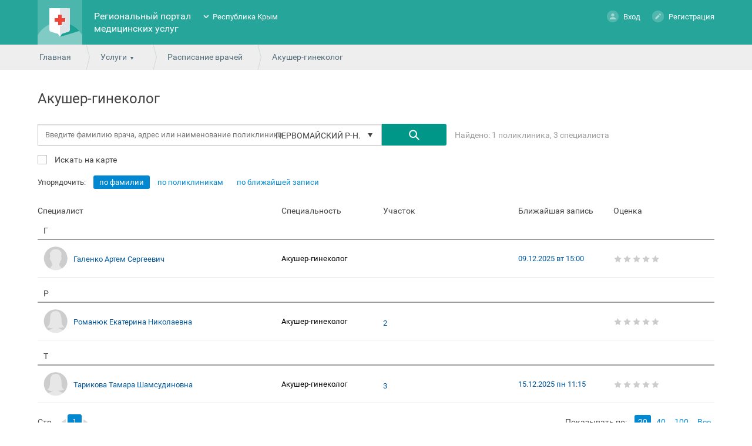

--- FILE ---
content_type: text/css
request_url: https://crimea.k-vrachu.ru/design/common_new/css/main.css?1762503570
body_size: 53448
content:
html, body, div, span, object, iframe,
h1, h2, h3, h4, h5, h6, p, blockquote, pre,
abbr, address, cite, code,
del, dfn, em, img, ins, kbd, q, samp,
small, strong, sub, sup, var, i,
dl, dt, dd, ol, ul, li,
fieldset, form, label, legend,
table, caption, tbody, tfoot, thead, tr, th, td,
article, aside, canvas, details, figcaption, figure,
footer, header, hgroup, menu, nav, section, summary,
time, mark, audio, video, textarea,
applet, a, acronym, big, s, strike, tt, u, center, embed, output, ruby {
	margin: 0;
	padding: 0;
	border: 0;
	outline: 0;
	font-size: 100%;
	vertical-align: baseline;
	background: transparent;
	font-weight: normal;
}

body {
	line-height: 1;
	min-width: 1024px; /* При отключении мобильной верстки */
}

article, aside, details, figcaption, figure,
footer, header, hgroup, menu, nav, section {
	display: block;
}

nav ul {
	list-style: none;
}

blockquote, q {
	quotes: none;
}

blockquote:before, blockquote:after,
q:before, q:after {
	content: '';
	content: none;
}

a {
	margin: 0;
	padding: 0;
	font-size: 100%;
	vertical-align: baseline;
	background: transparent;
	outline: none;
}

html, body, #wrap {
	height: 100%;
}

body > #wrap {
	height: auto;
	min-height: 100%;
}

ins {
	background-color: #ff9;
	color: #000;
	text-decoration: none;
}

mark {
	background-color: #ff9;
	color: #000;
	font-style: italic;
	font-weight: bold;
}

del {
	text-decoration: line-through;
}

abbr[title], dfn[title] {
	border-bottom: 1px dotted;
	cursor: help;
}

table {
	border-collapse: collapse;
	border-spacing: 0;
}

hr {
	display: block;
	height: 1px;
	border: 0;
	border-top: 1px solid #cccccc;
	margin: 1em 0;
	padding: 0;
}

input, select {
	vertical-align: middle;
	outline: none;
	-webkit-appearance: none;
	-moz-appearance: none;
}

@media only screen and (orientation: portrait) {
	.app-banner.phone .app-bn-dsc a.app-bn-btn.app-bn-btn-android {
		font-size: 4em
	}

	.app-banner.phone .app-bn-dsc a.app-bn-btn.app-bn-btn-ios {
		font-size: 4em
	}
}

input[type="text"], input[type="password"] {
	font-size: 13px;
	width: 220px;
	display: inline-block;
	height: 35px;
	padding: 0 12px 0 12px;
	border: 1px solid #bdbdbd;
	margin: 0 13px 0 0;
	box-shadow: 0 2px 0 0 #eee inset;
	color: #444;
	font-family: "Roboto";
}

input[type="text"]:focus,
input[type="password"]:focus,
span.select2-container--default.select2-container--focus .select2-selection {
	/*border: 1px solid #0288d1;*/
	color: #000;
	box-shadow: 0 2px 0 0 #eee inset;
	box-sizing: content-box;
	background-color: #fff;
}

/*тестовая строка для закраски дефолтного автофила*/
input:-webkit-autofill, textarea:-webkit-autofill, select:-webkit-autofill {
	box-shadow: 0 36px 0 0 #eee inset;
}

input[type="submit"], input[type="button"], a.button {
	/*padding: 12px 42px 8px;*/
	padding: 10px 42px;
	font-size: 13px;
	background: #009688;
	color: #FFF !important;
	text-decoration: none !important;
	border: none;
	border-radius: 3px;
	color: #FFF;
	text-align: center;
	cursor: pointer;
	opacity: 1 !important;
}

.find_region input[type="submit"] {
	background: #009688;
}

a.button {
	padding: 10px 42px;
	display: inline-block;
	line-height: normal;
}

input[type="submit"]:hover, input[type="button"]:hover, a.button:hover {
	background-color: #4db6ac;
}

input[type="submit"]:active, input[type="button"]:active, a.button:active {
	border: none;
	outline: none;
	background-color: #009688;
}

input[type="submit"].disabled, input[type="button"].disabled {
	color: #bdbdbd !important;
	background-color: #e6e6e6;
}

input[type="checkbox"] {
	margin: 0 10px 0 0;
	background: url(../img/more.png) no-repeat left top;
}

input[type="checkbox"], input[type="radio"] {
	display: none;
}

input[type="checkbox"] + label, input[type="radio"] + label {
	cursor: pointer;
	-moz-user-select: none;
	-khtml-user-select: none;
	user-select: none;
}

input[type="checkbox"] + label::before {
	content: "";
	display: inline-block;
	height: 16px;
	width: 16px;
	margin: 0 10px 0 0px;
	background: url(../img/checker.png) no-repeat left top;
	position: relative;
	top: 3px;
}

input[type="checkbox"] + label::before {
	background-position: 0px 0px;
}

input[type="checkbox"]:checked + label::before {
	background-position: -16px 0px;
}

input[type="checkbox"]:checked + label:hover:before {
	background: url(../img/check_on_over.png) no-repeat left top;
}

input[type="checkbox"] + label:hover:before {
	background: url(../img/check_off_over.png) no-repeat left top;
}

input[type="radio"] + label,
.content .wrapper form input[type="radio"] + label {
	background: url(../img/radio_off.png) no-repeat left top;
	margin: 0;
	padding: 3px 0 0 22px;
	width: auto;
}

input[type="radio"]:checked + label, .content .wrapper form input[type="radio"]:checked + label {
	background: url(../img/radio_on.png) no-repeat left top;
}

input[type="radio"]:checked + label:hover, .content .wrapper form input[type="radio"]:checked + label:hover {
	background: url(../img/radio_on_over.png) no-repeat left top;
}

input[type="radio"] + label:hover, .content .wrapper form input[type="radio"] + label:hover {
	background: url(../img/radio_off_over.png) no-repeat left top;
}

.content form input[type="password"] + label, .content form input[type="text"].opened + label {
	width: 0;
	position: absolute;
}

.content form input[type="password"] + label::before, .content form input[type="text"].opened + label::before {
	background-image: url("../img/password-eyes.png");
	background-position: left bottom;
	background-repeat: no-repeat;
	content: "";
	cursor: pointer;
	display: block;
	height: 18px;
	position: relative;
	right: 45px;
	top: -2px;
	width: 22px;
}

.content form input[type="text"].opened + label::before {
	background-position: left top;
}

.col50 select:-moz-focusring {
	color: transparent;
	text-shadow: 0 0 0 #000;
}

.m-5 {
    margin: 5px;
}

.mt-8 {
    margin-top: 8px;
}

.mt-10 {
    margin-top: 10px;
}

.mb-15 {
    margin-bottom: 15px;
}

form input[type="password"] + label::before, form input.opened[type="text"] + label::before {
	background-image: url("../img/password-eyes.png");
	background-position: left bottom;
	background-repeat: no-repeat;
	content: "";
	cursor: pointer;
	display: inline-block;
	height: 18px;
	position: absolute;
	right: 17px;
	top: 10px;
	width: 22px;
}

form input[type="text"].opened + label::before {
	background-position: left top;
}

.password-field {
	position: relative;
}

a.button.grey {
	display: inline-block;
	background: #eee;
	border: 1px solid #cfd8dc;
	color: #546e7a !important;
	opacity: 1 !important;
	cursor: pointer;
}

a.button.grey.wide {
	padding: 11px 170px 9px
}

a.button.grey:hover, a.button.grey.hovered {
	background: #e2e5e7
}

a.button.grey:active {
	background: #b0bec5
}

h1 {
	font-size: 24px;
	color: #424242;
	line-height: 28px;
	margin: 0 0 29px;
	font-weight: normal
}

h1 span {
	color: #9e9e9e;
}

h2 {
	color: #424242;
	font-size: 18px;
	font-weight: normal
}

h3 {
	font-size: 20px;
	margin: 0 0 20px 0;
	font-weight: normal
}

h4 {
	color: #828282;
	font-size: 16px;
	font-weight: normal
}

h5 {
	background: #eee;
	color: #000;
	padding: 0 15px;
	line-height: 36px;
	font-size: 16px;
	font-weight: normal;
	margin: 0 0 24px 0;
	clear: both;
}

h5 span {
	opacity: 0.5
}

.description h5 {
	margin-left: -15px;
	color: #424242
}

/*a:hover {text-decoration:none;}*/
.content a:hover {
	color: #01579B;
}

body {
	color: #616161;
	font-size: 14px;
}

body, .content form textarea, body .ui-tooltip, .Dialog.ui-widget-content {
	font-family: 'Roboto', sans-serif;
	color: #444;
}

.cap .wrapper, .path .wrapper, .content .wrapper, .pants .wrapper, .copyright .wrapper, .noLogin .top-alert .alert, .top-slideshow .wrapper {
	max-width: 1180px;
	height: 100%;
	padding: 0 5%;
	margin: 0 auto;
}

.content > .content-body > .wrapper-body {
  display: flex;
  flex-direction: column;
}

.content > .content-body > .wrapper-body-form {
  width: 100%;
  padding: 0;
}

.cap {
	height: 76px;
	background: #26a69a;
}

.top-alert {
	background-color: #fff9c4;
}

.noLogin .top-alert .alert {
	background-position: 100px 50%;
	padding: 10px 0px;
	border: 0;
}

.noLogin .top-alert .alert span {
	display: inline-block;
	margin: 0;
}

.noLogin .top-alert .alert a {
	border-radius: 5px;
	color: #00569a;
	text-decoration: none;
}

.noLogin .top-alert .alert a:hover {
	color: #0187d0;
}

.noLogin .top-alert .alert a.alert_button {
	border: 1px solid #b7b7b7;
	margin: -6px 0 0;
	padding: 6px 20px 4px;
	float: right;
	color: #546e7a;
}

.cap a {
	color: #FFF;
	text-decoration: none
}

.logo {
	width: 76px;
	height: 76px;
	float: left
}

.logo h1 a {
	background: url(../img/logo.png);
	width: 76px;
	height: 76px;
	display: block;
	text-indent: -9000px;
}

.cap .name {
	width: 190px;
	margin: 0 0 14px 20px;
	float: left;
	max-height: 45px;
}

.cap .name h1 {
	font-size: 16px;
	font-weight: normal;
	line-height: 21px;
	margin: 0;
	display: flex;
	height: 76px;
	width: 100%;
	align-items: center;
}

.cap .name a {
	text-decoration: none;
}

.cap .region {
	float: left;
	font-size: 13px;
}

.cap .region ul, .cap .region ul li {
	list-style: none
}

.cap .region ul.closed {
	margin: 7px 0 0;
	padding: 15px 0 0;
}

.cap .region ul.closed li {
	display: none;
	padding: 0 0 0 12px;
}

.cap .region ul.closed li.selected {
	display: block;
}
.cap .region ul.closed li.selected:before {
	content: "";
	width: 5px;
	height: 12px;
	display: block;
	background: url(../img/nextday.png) no-repeat left 3px;
	background-size: 6px auto;
	transform: rotate(90deg);
	position: absolute;
	margin-left: -12px;
	cursor: pointer;
}

.cap .region ul.opened {
	margin: 4px 0 0 -2px;
	padding: 6px 0;
	position: absolute;
	z-index: 3;
	box-shadow: 0 0 15px -4px #afafaf;
}

.cap .region ul.opened, .moreMenu, .autoCompleteInput_menu {
	box-shadow: 0 0 15px -4px #afafaf;
}

.cap .region ul.opened {
	background: #fafafa;
	border: 1px solid #e0e0e0;
}

.cap .region ul.opened li {
	padding: 0 20px 0 20px;
}

.cap .region ul.opened li:hover {
	background: #eeeeee
}

.cap .region ul.opened li a {
	color: #424242;
	text-decoration: none;
	line-height: 30px;
	font-size: 14px;
}

.cap .person {
	float: right; /*width:420px;*/
	font-size: 13px;
	padding: 17px 0 0;
	position: relative
}

.cap .person > p {
	float: right;
}

.cap .person a {
	margin: 0 0 0 20px;
	line-height: 24px;
	float: left;
}

/*.cap .person a.push-notice {margin:0 0px 0 0;}*/
.cap .person a:hover, .cap .region ul.closed li:first-child a:hover {
	opacity: 0.8;
}

.cap .person a:last-child {
    margin-right: 0;
}

.cap .person a.txt-overflow {
    text-overflow: ellipsis;
    white-space: nowrap;
    overflow: hidden;
    max-width: 300px;
}

.cap .person a span {
	width: 20px;
	height: 21px;
	float: left;
	padding: 0 8px 0 0
}

.cap .person a.enter span {
	background: url(../img/person.png) no-repeat left top;
}

.cap .person a.push-notice span {
	background: url(../img/bell.png) no-repeat left top;
	opacity: 0.7;
	margin-top: 1px;
}

.cap .person a.register span {
	background: url(../img/person.png) no-repeat left -21px;
}

.cap .person a.demo span {
	background: url(../img/person.png) no-repeat left -42px;
}

.cap .person a.folder span {
	background: url(../img/person.png) no-repeat left -63px;
}

.cap .person a.folder {
	margin: 0 0 0 20px;
}

.cap .person a.exit {
	margin-left: 20px;
	padding: 3px 16px 3px;
	border: 1px solid #51b8ae;
	border-radius: 3px;
	line-height: 16px;
}

.cap .person a.exit:hover {
	background-color: #4cb3aa
}

.cap .person a.disabled {
	opacity: 0.3;
	pointer-events: none;
	cursor: default;
}

.cap .person .folder-count {
	background: none repeat scroll 0 0 #ffeb3b;
	border-radius: 20px;
	display: inline-block;
	float: left;
	padding: 5px 7px 4px 7px;
	margin: 1px 0px 0 5px;
	font-size: 11px;
}

/*.noLogin .cap .person .enterBox {position:absolute; left: -207px; top: 10px; background:#FFF; width:246px; padding:45px 20px 30px; border:1px solid #ccc; border-radius:5px; box-shadow: #000 0px 0px 19px -5px; z-index:3; display:none}
	.enterBox p {margin:0 0 14px 0}
	.enterBox .close {position:absolute; width:13px; height:13px; background:url(../img/close.png) no-repeat left top #FFF; right:19px; top:16px; cursor:pointer }
	.cap .person .enterBox a {float:none; color:#01579b; text-decoration:underline; opacity:1; margin: 0;}
	.cap .person .enterBox a:hover {text-decoration:none}
	.cap .person .enterBox label {margin:0 28px 0 0}
	.cap .person .enterBox p:last-child {margin:0}*/

.noLogin .cap .person .enterBox {
	display: none
}

.ui-dialog.Dialog .enterBox {
	background: #FFF;
	width: 246px;
	padding: 48px 20px 30px; /* border:1px solid #ccc; */
	border-radius: 5px; /*box-shadow: #000 0px 0px 19px -5px;*/
	z-index: 3;
	display: none;
	width: 275px;
}

.enterBox p {
	margin: 0 0 14px 0
}

.popup .close, .fb-content.expanded .close-fb,
.Dialog-tooltip .regBox .close,
.Dialog-tooltip .regBox .close{
	position: absolute;
	width: 13px;
	height: 13px;
	background: url(../img/close.png) no-repeat left top #FFF;
	right: 17px;
	top: 15px;
	cursor: pointer;
	opacity: 0.5;
}

.popup .close:hover {
	opacity: 0.8;
}

.Dialog .enterBox a {
	float: none;
	color: #01579b;
	text-decoration: underline;
	opacity: 1;
	margin: 0;
}

/*.Dialog .enterBox a:hover {text-decoration:none}*/
.Dialog .enterBox label {
	margin: 0 36px 0 0
}

.Dialog .enterBox p:last-child {
	margin: 0
}

.noLogin .cap .person .enterBoxModal {
	display: none
}

.ui-dialog.Dialog .enterBoxModal {
	background: #FFF;
	width: 246px;
	padding: 48px 20px 30px; /* border:1px solid #ccc; */
	border-radius: 5px; /*box-shadow: #000 0px 0px 19px -5px;*/
	z-index: 3;
	display: none;
	width: 275px;
}

.enterBoxModal p {
	margin: 0 0 14px 0
}

.Dialog .enterBoxModal a {
	float: none;
	color: #01579b;
	text-decoration: underline;
	opacity: 1;
	margin: 0;
}

/*.Dialog .enterBox a:hover {text-decoration:none}*/
.Dialog .enterBoxModal label {
	margin: 0 36px 0 0
}

.Dialog .enterBoxModal p:last-child {
	margin: 0
}

.path {
	height: 43px;
	background: #eeeeee;
}

.mainpath {
	text-align: center;
}

.mainPage.path {
	margin: 100px 0 0 0;
	padding: 0 0px 2px 0;
	height: auto;
}

.mainPage.path a {
	color: #0d47a1;
	text-decoration: underline
}

.mainPage.path a:hover {
	text-decoration: none
}

.firstTime {
	display: inline-block;
}

.firstTime dl {
}

.firstTime dl dt {
	float: left;
	position: relative;
	top: -43px;
	height: 43px;
	padding-bottom: 2px;
	margin: 0 40px 0 0;
	cursor: pointer;
	font-size: 16px;
	color: #9e9e9e;
	line-height: 43px;
}

.doctor_address {
	text-align: left;
	font-family: "Roboto";
	font-size: 13px;
	letter-spacing: 0px;
	color: #999999;
	opacity: 1;
}




.firstTime dl dt:hover {
	color: #424242;
}

.firstTime dl dd {
	display: none;
	margin: 0 0 0 -100%;
	float: right;
	width: 100%;
	padding: 39px 0;
	line-height: 16px;
}

.firstTime dl dd div {
	width: 50%;
	float: left
}

.firstTime dl dd div p {
	margin: 0 0 16px 0
}

.firstTime dl dd div p label {
	width: 140px;
	display: inline-block;
	cursor: pointer
}

.firstTime dl dd div:first-child {
	width: 40%;
	padding: 0 10% 0 0
}

.firstTime dl dt.selected + dd {
	display: block
}

.firstTime dl dt.selected {
	padding-bottom: 0;
	border-bottom: 2px solid #424242;
	color: #424242;
}

.path span,
.path .wrapper div {
	height: 43px;
	line-height: 43px;
	font-size: 14px;
	color: #546e7a;
	margin: 0 25px 0 0;
	padding: 0 0 0 25px;
	background: url(../img/path.png) no-repeat left top;
	display: inline-block;
}

.path span:first-child,
.path .wrapper div:first-child {
	background: none;
	padding: 0
}

.path span:first-child a,
.path .wrapper div:first-child a {
	margin: 0 0 0 3px
}

.path span:last-child,
.path .wrapper div:last-child {
	margin: 0;
}

.path span a,
.path .wrapper div a {
	font-size: 14px;
	color: #546e7a;
	text-decoration: none
}

.path span a:hover,
.path .wrapper div a:hover {
	color: #36464e;
}

.path span a.more + ul,
.path .wrapper div a.more + ul {
	position: absolute;
	display: none;
	margin: -10px 0 0 -10px;
}

.path span a.more:hover + ul, .path span a.more.hovered + ul,
.path .wrapper div a.more:hover + ul, .path .wrapper div a.more.hovered + ul {
	display: block
}

.content {
	clear: both;
	padding: 35px 0 0;
	background: #FFF;
	min-height: 100%;
	height: auto !important; /* This line and the next line are not necessary unless you need IE6 support */
	height: 100%;
}

.content p:not(.date-table-container p) {
	line-height: 18px;
}

/*.tizer{min-width: 16%; margin: 0 0 50px 0; height: 240px; float: left; width: 230px;}*/
.content .tizer p {
	line-height: 14px;
	user-select: none;
}

.content-help-banner {
	clear: both;
	padding: 0;
	height: calc(100vh - 104px - 76px - 43px) !important;
  background-image: url(../img/help/background-bg.svg);
  background-repeat: no-repeat;
  background-position: right top;
  background-size: contain;
}

.section {
  display: flex;
  flex-direction: column;
  max-width: 1180px;
	margin: 0 auto;
  padding: 0 5%;
}

.content-help-banner > .section > .help-header {
  margin-top: 86px;
  width: 515px;
  font: normal normal normal 36px/48px Roboto;
  line-height: normal;
}

.content-help-banner > .section > .help-info {
  margin-top: 86px;
  width: 601px;
  font: normal normal normal 16px/21px Roboto;
}

.banner-net {
  display: flex;
  flex-direction: column;
  align-items: center;
  justify-content: space-around;
}

.banner-net-v {
  position: relative;
  float: right;
}

.tizer.n3 {
	width: calc(100% / 3);
	min-width: 16%;
	margin: 0 0 50px 0;
	height: 250px;
	float: left;
}

.tizer.n4 {
	width: calc(100% / 4);
	min-width: 16%;
	margin: 0 0 50px 0;
	height: 250px;
	float: left;
}

.tizer.n5 {
	width: calc(100% / 5);
	min-width: 16%;
	margin: 0 0 50px 0;
	height: 250px;
	float: left;
}

/*.tizer.n6 {width: calc(100% / 6)}

	.tizer.n2{width: calc(50% / 3)}
	.tizer.n3, .tizer.n6 {width: calc(100% / 3)}
	.tizer.n4, .tizer.n7, .tizer.n8 {width: calc(100% / 4)}
	.tizer.n5, .tizer.n9, .tizer.n10 {width: calc(100% / 5)}
	*/
.tizer .data {
	width: 76%;
	margin: 0 auto;
	text-align: center;
	cursor: pointer
}

.tizer:hover .data > span {
	opacity: 0.8;
}

.tizer:hover .data > h2 {
	text-decoration: none;
	color: #0187d0
}

.data .kvrachu, .data .emk, .data .medorg, .data .rasp, .data .nadom, .data .uchastok, .data .drugs, .data .cost {
	width: 131px;
	height: 131px;
	background: url(../img/services.png) no-repeat left top;
	display: block;
	margin: 0 auto 25px;
	position: relative
}

.data span span.lock {
	position: absolute;
	bottom: 3px;
	right: 2px;
	width: 10px;
	height: 13px;
	background: url(../img/lock.png) no-repeat left top;
}

.data span span.lock:hover {
	opacity: 0.8;
}

.data .kvrachu {
	background: url(../img/videochat/doctor-videochat.png) no-repeat left top;
}

.data .kvrachu.no_videochat {
	background: url(../img/app_banner/dedmdpi.png) no-repeat left top;
	background-size: 131px 130px;
}

.data .emk {
	background-position: left -131px
}

.data .medorg {
	background-position: left -262px
}

.data .rasp {
	background-position: left -393px
}

.data .nadom {
	background-position: left -524px
}

.data .uchastok {
	background-position: left -655px
}

.data .drugs {
	background-position: left -786px
}

.data .cost {
	background-position: left -786px
}

.data h2 {
	font-size: 16px;
	color: #37474f;
	margin: 0 0 10px 0;
	font-weight: normal;
	user-select: none;
}

.data p {
	font-size: 12px;
	color: #9e9e9e
}

.data .attachment {
	width: 131px;
	height: 131px;
	background: url(../img/attachment.png) no-repeat left top;
	display: block;
	margin: 0 auto 25px;
	position: relative
}

.data .paidservices {
	width: 131px;
	height: 131px;
	background: url(../img/paidservices.png) no-repeat left top;
	display: block;
	margin: 0 auto 25px;
	position: relative
}

.data .record_vaccination {
	width: 131px;
	height: 131px;
	background: url(../img/vaccination.png) no-repeat left top;
	display: block;
    opacity: 0.8;
	margin: 0 auto 25px;
	position: relative
}

.data .record_disp {
	width: 131px;
	height: 131px;
	background: url(../img/disp.png) no-repeat left top;
	display: block;
    opacity: 0.8;
	margin: 0 auto 25px;
	position: relative
}

.record-covid-iframe {
    width: 100%;
    min-height: 1060px;
}

.data .diary {
	width: 131px;
	height: 131px;
	background: url(../img/diary.png) no-repeat left top;
	display: block;
	margin: 0 auto 25px;
	position: relative
}

.data .ordercertificate {
	width: 131px;
	height: 131px;
	background: url(../img/ordercertificate.svg) no-repeat left top;
	display: block;
	margin: 0 auto 25px;
	position: relative
}

.description:after {
	content: "";
	display: table;
	clear: both
}

.description.w50 {
	width: 45%;
	float: left;
	padding: 0 5% 0 0;
}

.description.w50:last-of-type {
	width: 45%;
	padding: 0
}

.description.w60 {
	width: 72%;
	float: left;
}

.description.w60 form {
	padding: 12px 0;
}

.description.w40 {
	float: left;
	padding: 14px 0 0 0;
	width: 28%;
}

.description p, .col50 p {
	font-size: 14px;
	color: #616161;
	margin: 0 0 15px 0;
	clear: both;
}

span.more {
	width: 34px;
	height: 10px;
	background: url(../img/more.png) no-repeat left top;
	display: inline-block;
	cursor: pointer;
	margin: 5px 0 0 0;
	background-position: left top;

}

span.more:hover {
	background-position: left bottom;
}

span.more + span.hidden {
	display: none
}


.description p.alert {
	background: #ffeea9;
	padding: 16px 40px 16px 40px;
	margin: 0 0 12px 0;
	line-height: 1.3;
	border: 1px solid #efdcb4;
	border-radius: 4px;
	position: relative;
}

.description .alert i {
	background: url(../img/alert.png) no-repeat center;
	width: 17px;
	height: 15px;
	display: block;
	float: left;
	position: absolute;
	left: 15px;
}

.description.w40 .alert-wrapper i.alert {
	width: 20px;
	height: 18px;
	display: inline-block;
	background-image: url("../img/alert.png");
	background-repeat: no-repeat;
	float: left;
	padding: 5px;
}

.description.w40 .alert-wrapper span {
	display: inline-block;
	float: left;
	width: 300px;
}

.description.w40 .alert-wrapper {
	margin-left: -25px;
	float: left;
	padding-bottom: 20px;
}

.description ul.allOk {
	list-style-image: url(../img/allok.jpg);
	margin: 0 0 0 26px;
}

.description ul.allOk li {
	line-height: 20px;
	padding: 0 0 12px 10px;
}

.description ul.lineul li {
	background: url(../img/lineul.png) no-repeat left top;
	line-height: 17px;
	list-style: none;
	padding: 0 0 0 14px;
}

.description.w60 p {
	margin: 15px 0 18px;
	line-height: 16px;
}
.clearFix{
	clear: both;
}
.clearFix:after {
	clear: both;
	content: '';
	display: table
}

.content a {
	color: #01579b;
	font-size: 13px;
	text-decoration: none;
}

.content .font-size-13 {
    font-size: 13px;
}

.content form input[type="text"], .content form input[type="password"] {
	width: calc(100% - 206px);
	max-width: 300px;
}

.content form input.access-code[type="text"] {
	width: calc(100% - 206px);
	max-width: 103px;
  font-weight: bold;
  cursor: pointer;
}

.content form input.access-code[type="text"]:focus {
	border: 1px solid #01579B;
}

.content form input.access-code[type="text"]:hover {
	border: 1px solid #01579B;
}

.content form.loginform input[type="text"], .content form.loginform input[type="password"] {
	width: 280px
}

.content form.sms-code label {
	display: block;
	margin: 0 10px 0 0;
	padding: 11px 0 0;
	text-align: left;
	width: 155px;
	height: 18px;
	clear: both;
  float: none;
}

form.sms-code .captcha-text{
  margin-left: 185px;
}

.content form label {
	display: block;
	float: left;
	margin: 0 10px 0 0;
	padding: 11px 0 0;
	text-align: right;
	width: 155px;
	height: 18px;
	clear: both;
}

.content form.loginform label {
	display: inline;
	float: none;
}

.content form .col50 label.small {
	width: 50px;
}

.content form .col50 label.small + input[type="text"] {
	width: calc(100% - 101px)
}

.content form .col50 label.small + input.small[type="text"] {
	width: calc(50% - 101px);
	max-width: 150px
}

/*ХЗ ПОЧЕМУ НО 101!!!*/
.content .col50 {
	width: 50%;
	float: left;
	padding: 0;
	min-width: 350px;
}

.content .cols.fixed-width .col50 {
	width: 50%;
	float: left;
	padding: 0;
	min-width: 350px;
	max-width: 600px;
}

.content .col30 {
	width: 30%;
	float: left;
	padding: 0;
	min-width: 250px;
	margin: 0 5% 0 0;
	position: relative;
}

.content .col30:last-child {
	margin: 0
}

.content .col30 input[type="text"] {
	width: 90%
}

.content .col42 {
	width: 42%;
	float: left;
	padding: 0;
	min-width: 200px;
	margin: 0 0 0 0;
	position: relative;
}

.content .col42 label {
	width: 110px;
}

.searchText {
    margin: 10px 0px;
}

.set-new-pass-field, #restore_password_password_confirm_error {
	margin: 6px 0px;
}

.content form select {
	background: url(../img/select.png) no-repeat calc(100% - 10px) center;
	appearance: none;
	-webkit-appearance: none;
	-moz-appearance: none;
	font-size: 13px;
	width: 220px;
	padding: 12px 12px 8px;
	color: #444;
	border: 1px solid #bdbdbd;
	margin: 0 0px 0 0;
	box-shadow: 0 2px 0 0 #eee inset;
}

select:focus {
	border: 1px solid #0288d1 !important;
	color: #000;
	box-shadow: 0 2px 0 0 #eee inset
}

.content form select.wDefault {
	width: calc(100% - 179px);
	max-width: 105.1px;
}

.content form select.w33 {
	width: calc((100% - 190px) / 3);
	max-width: 152px;
}

.content form select.w100 {
	width: calc(100% - 179px);
	max-width: 456px;
}

.content form select.w100nl {
	width: 100%;
	max-width: 456px;
}

.content form input.small {
	width: 145px
}

.content form input.small2 {
	width: calc(100% - 300px);
	max-width: 145px;
}

.content form input.small_ser {
	width: 75px;
}

.content form input[disabled], .content form select[disabled] {
	background-color: #eee
}

.content form input[disabled], .content form select[disabled] > option, .content form select[disabled] {
	color: #8f8f8f
}

.content form textarea {
	max-width: 400px;
	width: calc(100% - 206px);
}

.content form textarea, .popup form textarea {
	border: 1px solid #bdbdbd;
	box-shadow: 0 2px 0 0 #eee inset;
	/*color: #bdbdbd;*/
	font-size: 13px;
	margin: 0 10px 0 0;
	padding: 12px 12px 8px;
	width: 220px;
}

.content form textarea:focus, .popup form textarea:focus {
	/* border: 1px solid #0288d1; */
	color: #000;
	/*box-shadow: inset #000 0px 4px 8px -6px;*/
}

.content form .cols .col50:last-child {
	width: 45%;
	/*padding: 0 0 0 5%;*/

	max-width: 450px;
}

.content form .cols.fixed-width .col50:last-child {
	width: 200px;
	padding: 0 0 0 40px;
	max-width: 450px;
}

.content form.doc_search_step2 .cols .col50:last-child {
	max-width: unset;
}

.content form .cols {
	overflow: hidden;
	clear: both
}

.content form span.error {
	color: #f44336;
	display: block;
}

.content form span.error.left-form-margin {
	margin-left: 172px;
}

.enterBox form span.error {
	color: #f44336;
	display: inline;
}

.enterBoxModal form span.error {
	color: #f44336;
	display: inline;
}

.popup span.error {
	color: #f44336;
	display: inline;
}

.content form span.error span, .content form span.error a {
	display: inline-block;
	margin: 10px 0 0;
}

.content form p span {
	margin: 5px 0 0 0;
	display: inline-block;
}

.content form label.agree {
	width: auto;
	clear: none;
	height: 30px;
	color: #424242;
}

.content form label.disabled {
	opacity: 0.5;
}

.content form p.capcha {
	clear: both;
	overflow: hidden;
	padding: 0 0 0 170px;
}

.content form p.capcha label, .content form p.capcha img, .content form p.capcha a {
	float: left;
}

.content form p.capcha img {
	margin: 0 10px 0 0;
}

form p.capcha a {
	margin: 12px 0 0 0px;
}

.content form.register-form .col50 p:last-child {
	padding: 0;
}

.content form.register-form div.agree-block {
	margin: 0 0 0px 0;
}

.content form div.agree-block input[type=submit] {
	margin: 20px 0 0 0;
}

#add-box .agree-block{
	display: inline-block;
}

a.button.disabled {
	background-color: #e8e8e8;
	color: #9e9e9e !important;
	cursor: default;
}

/*.content form .profilebox label{margin: 0 12px 0 0;}*/

.content .person {
	background: #eee;
	padding: 0;
	position: relative
}

.content .person h2 a {
	color: #01579b;
	display: block;
	font-size: 13px;
	line-height: 12px;
	margin: 0 50px;
	padding: 0;
	text-decoration: none;
}

.content .person h2 a:hover {
	color: #0187d0;
}

.content .person .person {
	padding: 14px 0;
	position: relative;
}

.content .person .person_access_list {
	padding: 14px;
	position: relative;
}

.person_access_list .header .right {
	margin-top:8px !important;
}

.content .person.disabled {
	opacity: 0.3;
	background: #eaeaea
}

.content .person .header h2 span.icon {
	height: 38px;
	width: 38px;
	margin: 0 10px 0 0;
	float: left;
	border-radius: 20px;
	overflow: hidden
}

.content .person .header h2 span.icon img {
	width: 100%;
	height: auto;
	position: relative;
	left: 50%;
	top: 50%;
	-webkit-transform: translate(-50%, -50%);
	-ms-transform: translate(-50%, -50%);
	transform: translate(-50%, -50%);
}

.content .person .header h2 {
	display: inline-block;
	line-height: 40px;
	cursor: pointer
}

.content .person .right {
	float: right;
	margin: 3px 0 0 5px;
}

.content .person .right span {
	font-size: 18px;
}

.content .person .header + .inner {
	display: none
}

.content .person .header.active + .inner {
	display: inline-block;
	width: 100%;
}

.content .person .right a.grey {
	min-width: 0
}

.content .person {
	margin: 10px 0 0 0
}

.content .person .button.grey {
	color: #546e7a
}

.content .person:first-child {
	margin: 0
}

.content .person .mo-attach {
	display: inline-block;
	color: #424242;
	cursor: default;
}

.content .person .person .inner dl {
	margin: 22px 0 0 38px;
}

.content .person .person .inner p {
	margin: 6px 0 0 48px;
}

.content .person .header .right a.button.grey.moreopts {
	background-image: url(../img/menumore.png);
	background-repeat: no-repeat;
	background-position: calc(100% - 12px) center;
	padding-right: 24px;
}

.path span a.more,
.path .wrapper div a.more{
	padding: 11px 8px 14px 0;
}

.path span a.more:after,
.path .wrapper div a.more:after {
	content: '';
	background: url(../img/menumore.png)no-repeat center;
	display: inline-block;
	width: 5px;
	height: 5px;
	margin-left: 6px;
}

/*.content .person .button.grey.more:hover + ul, .content .person .button.grey.more.hovered + ul {display:block; position:absolute; right:0}
	.content .person .button.grey.more:hover + ul	.content .person .button.grey.more + ul:hover {display:block}*/
.content .person .header .right a.button {
	padding: 11px 10px 9px;
}

.content .person .header .right a.button:hover {
	background-color: #fff;
}

.content .slideTizerNews {
	margin: 0 0 15px 50px;
	position: relative;
	user-select: none;
}

.content .slideTizerNews::before {
	background-image: url("../img/news_item.png");
	content: "";
	display: block;
	height: 15px;
	left: -27px;
	position: absolute;
	top: 4px;
	width: 15px;
}

.content .slideTizerNews a {
	text-decoration: none;
}

.content .newsblock .news-date {
	color: #9e9e9e;
	display: block;
	font-size: 12px;
	padding: 2px 0 0;
}

.inner dl {
	display: inline-block;
}

.inner dl dt {
	float: left;
	position: relative;
	top: 0;
	height: 21px;
	padding-bottom: 2px;
	margin: 0;
	border-radius: 0 3px 3px 0;
	cursor: pointer;
	font-size: 16px;
	color: #607d8b;
	line-height: 22px;
	border: 1px solid #607d8b;
	padding: 0 35px;
	font-size: 13px;
}

.inner dl dt:hover {
	background-color: #fff;
}

.inner dl dd {
	display: none;
	float: right;
	line-height: 16px;
	margin: 21px 35px 0 -100%;
	padding: 3px 0;
	position: relative;
	width: calc(100% - 35px);
}

.inner dl dd p {
	margin: 0 0 16px 0
}

.inner dl dt:first-child {
	border-radius: 3px 0 0 3px;
}

.inner dl dt.selected + dd {
	display: block
}

.inner dl dt.selected {
	padding-bottom: 0;
	background-color: #607d8b;
	color: #fff !important;
	cursor: default;
}

.inner dl dd .service {
	overflow: hidden;
	border-radius: 4px;
	background: #FFF;
	margin: 20px 0 0 0;
	display: block;
	width: 100%;
	position: relative;
	box-shadow: 0 3px 12px -6px #afafaf;
}

.inner dl dd .videochat {
	height: 90px;
}

.persons-list .content .person:last-child {
	padding-bottom: 10px;
}

.content .person ul.moreMenu.showed {
     display: block;
     position: absolute;
     right: 0;
 }

ul.choise-persons-list {
    display: block;
    position: absolute;
}

.content .personfolder {
	margin: 0 0 26px;
}

.content .personfolder h1 span{
	color: #9E9E9E;
}

.serviceType, .place, .remind, div.more {
	float: left;
	min-height: 35px;
	background: #FFF;
}

.serviceType {
	width: 88px;   
    min-height: 132px;
    display: flex;
    flex-direction: column;
    justify-content: center;
}

.pretext {
	font-style: italic;
	font-size: 11px;
	bottom: 5px;
	right: 18px;
	padding: 5px;
}

.posttext {
	display: block;
	padding: 5px;
	top: 50px;
	right: 18px;
	position: absolute;
	width: 190px;
	background-color: #ffff8d;
	text-align: right;
}

.queuebutton {
	top: 50px;
	/* right: 18px; */
	position: absolute;
	width: 200px;
}

.queuebutton.evn-queue-btn-agree,
.queuebutton.evn-queue-btn-cancel {
	position: relative;
	display: inline-block;
	width: unset;
	margin-right: 10px;
}
.codbroni {
	bottom: 5px;
	right: 230px;
	padding: 5px;
	position: absolute;
}

.inner dl dd[id*='cur_records_'] .service.order .videochat{
	background: #F37F21 !important;
}

.serviceContentVideoChat {
	justify-content: space-between !important;
}

.cancel-visit-videoChat {
	text-align: right;
}

.service .status-bar{ 
    margin-left: auto;
    margin-right: 0;
}

.service .reminder-block{ 
    margin-left: auto;
    margin-right: 0;
}

.inner dl dd .service .serviceType {
	background: none
}
.inner dl dd[id*='cur_records_'] .service.order .serviceType{
	background: #2196f3;
}
.inner dl dd[id*='cur_records_'] .service.vaccination .serviceType{
	background: #f39d61;
}
.inner dl dd[id*='cur_records_'] .service.paidservices-card .serviceType{
	background: #673ab7;
}
.inner dl dd[id*='cur_records_'] .service.attachmentapps .serviceType{
	background: #FF9800;
}
.inner dl dd[id*='cur_records_'] .service.callDoc .serviceType{
	background: #4caf50;
}
.inner dl dd[id*='cur_records_'] .profosmotrvz-card .serviceType{
	background: #009688;
}
.inner dl dd[id*='cur_records_'] .service.ordercert .serviceType{
	background: #F9A825;
}

.inner dl dd .service.callDoc .serviceWrapper {
	background: #fff
}

.inner dl dd .service.order .serviceWrapper {
	background: #fff;
	-webkit-border-radius: 4px;
	-moz-border-radius: 4px;
	border-radius: 4px;
}

.inner dl dd .service .serviceType a {
	font-size: 14px;
	text-align: center;
	width: 88px;
	color: #FFF;
	text-decoration: none;
	display: inline-block;
}

.inner dl dd .service.profosmotrvz-card .serviceType a {
    font-size: 9px;
}

.inner dl dd .service .paidservices-card .serviceType a {
	color: #ffffff;
}

.inner dl dd[id*='old_records_'] .service .serviceWrapper {
	background: #fff;
}
.inner dl dd[id*='old_records_'] .service .serviceType {
	background: #b0bec5
}

.inner dl dd[id*='cancel_records_'] .service .serviceWrapper {
	background: #fff;
}
.inner dl dd[id*='cancel_records_'] .service .serviceType {
	background: #B0BEC5
}

.inner dl dd .service .serviceContent a {
	text-decoration: none;
}

.service.order .serviceContent div.status,
.service.vaccination .serviceContent div.status {
	position: unset;
	right: unset;
	top: unset;
	margin-right: 24px;
	padding: 2px 12px;
}

.inner dl dd .service .serviceContent span.record-amount {
	border-radius: 2px;
	color: #ffffff;
	background-color: #A0439D;
	font-size: 12px;
	line-height: 14px;
	padding: 1px 3px;
	text-transform: uppercase;
	margin-left: 10px;
}

.inner dl dd .service .serviceContent span.record-amount-green {
    border-radius: 2px;
    color: #ffffff;
    background-color: #4ba44e;
    font-size: 12px;
    line-height: 14px;
    padding: 1px 3px;
    text-transform: uppercase;
    margin-left: 10px;
}

.electronic-queue-container div.dot-active:before{
    background: #fff url("../img/electronic-queue-dot-active.png")no-repeat center;
}

.service.order .serviceContent .step-status li.active.step .icon.blue:before {
    content: "";
    display: inline-block;
    width: 16px;
    height: 16px;
    background: #fff url("../img/electronic-queue-dot-active.png")no-repeat center;
    border-radius: 50%;
    border: none;
    border-radius: unset;
    box-shadow: none;
}

.service.order .serviceContent .step-status li.active.step .info-step .btnEQMedservice {
    padding: 1px 9px 4px 4px;
    font-size: 12px;
}


.inner dl dd .service .serviceContent span.record-info-icon {
	width: 20px;
	height: 20px;
	display: inline;
	position: absolute;
	margin-left: 5px;
    cursor: pointer;
}

/* Иконка вопроса в статусе */
.service.order .serviceContent div.status .info-quest-icon {
	position: relative;
	border: 6px solid transparent;
	border-top: 6px solid;
	border-right: 6px solid;
	cursor: pointer;
	float: right;
	/*top: -47px;*/
	/*right: -12px;*/
	top: -17px;
	right: -12px;
}
.service.order .serviceContent .status-buttons, .service.vaccination .serviceContent .status-buttons {
	display: flex;
}
.service.order .serviceContent .step-status {
	margin: 20px 5px 15px;
}
.service.order .serviceContent .step-status li.step {
	list-style: none;
	font-size: 12px;
	line-height: 14px;
	color: #999999;
	display: flex;
	margin: 7px 0;
}
.service.order .serviceContent .step-status li.step strong {
	font-size: 14px;
}
.service.order .serviceContent .place {
	display: flex;
}
.service.order .serviceContent .place .description-doctor {
	max-width: 240px;
	padding: 7px 15px;
	border-radius: 4px;
	background-color: #FFEEA9;
	display: table;
    margin: 0 20px 10px;
    float: right;
}
.service.order .serviceContent .place .description-doctor .description-doctor-header {
	margin: 0;
	font-size: 8px;
	text-transform: uppercase;
	line-height: 17px;
	letter-spacing: 0.56px;
}
.service.order .serviceType {
	display: flex;
	flex-direction: column;
}
.inner dl dd .service.order .serviceType a:first-child {
    display: flex;
    align-items: center;
    justify-content: center;
}

.inner dl dd .service.order .serviceType .videochat {
}


.inner dl dd .service.order .serviceType a:last-child {
	display: block;
    margin: 0 0 5px;
}
.service.order .serviceContent .place .description-doctor .description-doctor-message {
	margin: 0;
	font-size: 11px;
	line-height: 13px;
	color: #333333;
}
.service.order .serviceContent .place ul {
    display: flex;
    flex-direction: column;
}

.service.order .serviceContent .place ul li {
    margin-bottom: 15px;
}

.service.order .serviceContent .place .block-description {
	display: block;
	width: 35%;
}
.service.order .serviceContent .step-status li.step .icon {
	margin: auto 0;
}
.service.order .serviceContent .step-status li.step .info-step {
	margin: 0 0 0 10px;
	font-size: 12px;
	line-height: 14px;
}
.service.order .serviceContent .step-status li.active.step .info-step {
	margin: 0 0 0 7px;
	color: #000000;
}
.service.order .serviceContent .step-status li.step .icon:before {
	content: "";
	display: inline-block;
	width: 11px;
	height: 11px;
	border: 1px solid #999999;
	border-radius: 50%;
	box-shadow: 0 0 0 1px #FFFFFF;
}
.service.order .serviceContent .step-status li.active.step .icon:before {
	content: "";
	display: inline-block;
	width: 16px;
	height: 16px;
	background: url(../img/check-mark.png) no-repeat center;
	border-radius: 50%;
	border: none;
	border-radius: unset;
	box-shadow: none;
}
.service.order .serviceContent .step-status li.step .icon:after {
	content: "";
	width: 1px;
	background: #999999;
	height: 17px;
	display: block;
	margin-left: 6px;
	position: absolute;
	margin-top: -3px;
}
.service.order .serviceContent .step-status li.active.step .icon:after {
	margin-top: -4px;
}
.service.order .serviceContent .step-status li.step:last-child .icon:after {
	display: none;
}
.service.order .serviceContent div.status .info-quest-icon:before,
.service.vaccination .serviceContent div.status .info-quest-icon:before{
	content: "?";
	position: absolute;
	font-size: 9px;
	line-height: 8px;
	margin-top: -6px;
	margin-left: 2px;
	cursor: pointer;
}

/* Иконка вопроса в статусе (Ожидание) */
.service.order .serviceContent div.status.wait .info-quest-icon {
	border-top-color: #fad53e;
	border-right-color: #fad53e;
}
.service.order .serviceContent div.status.wait .info-quest-icon:before {
	color: #000000;
}

/* Иконка вопроса в статусе (Одобрено) */
.service.order .serviceContent div.status.agree .info-quest-icon ,
.service.vaccination .serviceContent div.status.agree .info-quest-icon{
	border-top-color: #26a69a;
	border-right-color: #26a69a;
}
.service.order .serviceContent div.status.agree .info-quest-icon:before,
.service.vaccination .serviceContent div.status.agree .info-quest-icon:before {
	color: #FFFFFF;
}

/* Иконка вопроса в статусе (Отказано) */
.service.order .serviceContent div.status.decline .info-quest-icon {
	border-top-color: #999999;
	border-right-color: #999999;
}
.service.order .serviceContent div.status.decline .info-quest-icon:before {
	color: #FFFFFF;
}

.info-quest-push.tooltips {
	display: none;
	padding: 0 !important;
	box-shadow: 0px 2px 6px #00000029;
}

.info-quest-push p {
	max-width: 242px;
	padding: 6px 8px;
	font-size: 13px;
	line-height: 15px;
	color: #666666;
}

.inner dl dd .service .serviceContent span.record-info-icon:before {
	content: "";
	background: url(../img/info.png) no-repeat center;
	-moz-transform: rotate(180deg); /* Для Firefox */
	-ms-transform: rotate(180deg); /* Для IE */
	-webkit-transform: rotate(180deg); /* Для Safari, Chrome, iOS */
	-o-transform: rotate(180deg); /* Для Opera */
	transform: rotate(180deg);
	width: 16px;
	height: 16px;
	display: inline-block;
	position: absolute;
}

.inner dl dd .service .place ul li.msg:before {
	display: none;
}

.inner dl dd .service .place ul li.msg {
	display: flex;
	max-width: 396px;
	background-color: #E0E0E0;
	border-radius: 4px;
	padding: 5px 10px;
}
.inner dl dd .service .place ul li.msg p {
	margin: 0;
	color: #424242;
	font-size: 13px;
	line-height: 15px;
}
/**** Прелоадер ****/
.inner dl dd .service .place ul li.msg .loader {
	width: 30px;
	height: 30px;
	margin: 0 15px 0 0;
}
.inner dl dd .service .place ul li.msg .loader .circular {
	animation: rotate 2s linear infinite;
	height: 30px;
	position: relative;
	width: 30px;
}
.inner dl dd .service .place ul li.msg .loader .circular .path {
	stroke-dasharray: 1,200;
	stroke-dashoffset: 0;
	stroke:#0000001E;
	animation:
			dash 1.75s ease-in-out infinite,
			color 6s ease-in-out infinite;
	stroke-linecap: round;
}
@keyframes rotate{
	100%{
		transform: rotate(360deg);
	}
}
@keyframes dash{
	0%{
		stroke-dasharray: 1,200;
		stroke-dashoffset: 0;
	}
	50%{
		stroke-dasharray: 89,200;
		stroke-dashoffset: -35;
	}
	100%{
		stroke-dasharray: 89,200;
		stroke-dashoffset: -124;
	}
}
/******/

.inner dl dd .service .serviceContent .add-feedback a:before {
	content: "";
	background: url(../img/rating/talk_cloud.png) no-repeat left top;
	width: 20px;
	height: 12px;
	display: inline-block;
}

.place {
	width:90%;
}

.content .serviceWrapper {
	min-height: 131px;
	display: flex;
}

.content .videochat {
	min-height: 0px !important;
	height: 96px !important;
}

.serviceContent {
	background: none repeat scroll 0 0 #fff;
	width: 100%;
	min-height: 100px;
	display: flex;
	padding-top: 24px;
	padding-bottom: 24px;
}

.check-settings-communication {
	cursor: pointer;
}
.inner dl dd .videochat .place ul li {
	margin: 3px 0 13px !important;
}

.attachmentapps .serviceWrapper {
	min-height: 95px;
}

.attachmentapps .serviceContent {
	min-height: 95px;
}

.icon-videochat {
	background: url('../img/earth.png') no-repeat center;
	border-radius: 30px;
	width: 48px;
	height: 48px;
	display: inline-block;
}
div.more {
	position: absolute;
	right: 14px;
	top: 12px;
	width: auto;
	height: auto;
	z-index: 4
}

div.status {
	position: absolute;
	right: 15px;
	/* bottom: 12px; */
	top: 55px;
	font-weize: 13px;
	overflow: hidden;
}

.vaccination .status {
    position: inherit;
}

.person-evnqueue-block {
	width: 70%;
	display: inline-block;
}

.inner dl dd .service .place {
    display: inline-block;
}

.inner dl dd .service .place ul {
    margin: 0 0 0 24px;
    padding: 0;
    list-style: none;
    width: 100%;
}

.inner dl dd .service .place ul li {
	color: #424242;
	clear: both;
	display: block;
	margin: 0 0 10px;
	position: relative;
	padding: 0 0 0 25px;
}

.inner dl dd .service .place .reminder::before {
    background: url(../img/reminder.png) no-repeat left center;
    display: inline-block;
}

.inner dl dd .service .place .person_evnqueue::before {
    background: url(../img/material-history18.png) left no-repeat;
    display: inline-block;
}

.inner dl dd .service .place .cert-title::before {
    background: url(../img/mrt.png) left no-repeat;
    display: inline-block;
}

.inner dl dd .service .place .cert-pencil::before {
    background: url(../img/pencil.png) left no-repeat;
    display: inline-block;
}

.inner dl dd .service .place .cert-date::before {
    background: url(../img/calendar.png) left no-repeat;
    display: inline-block;
}

.inner dl dd .service .place .cert-title span {
    margin-left: 8px;
    color: #9E9E9E;
}

.inner dl dd .service .place .cert-deviate {
	margin: 0px 60px 0px 24px;
	padding: 8px 12px 24px 12px;
	border-radius: 4px;
	background-color: #FFF59D;
}

.inner dl dd .service .place .cert-deviate .cert-deviate-title {
	margin: 0;
	font-size: 12px;
	line-height: 14px;
	font-weight: 600;
	color: #212121;
}

.inner dl dd .service .place .cert-deviate .cert-deviate-text {
	margin: 8px 0 0;
	font-size: 12px;
	line-height: 14px;
	color: #212121;
}

.notify_info::before {
	background: url(../img/reminder.png) no-repeat left center;
	display: inline-block;
}

.ui-tooltip li {
    margin-left: 12px;
}
.ui-tooltip h3 {
    font-size: 14px;
    font-weight: bold;
    margin-bottom: 5px;
}
.ui-tooltip span {
    font-weight: bold;
}

.inner dl dd .service .place .doc {
	background-position: left top
}

.inner dl dd .service .place .lpu:before {
	background-position: left -30px
}

.inner dl dd .service .place .date:before {
	background-position: left -58px;
	padding-bottom: 0;
}

.inner dl dd .service .place .date {
	font-size: 13px;
}

.inner dl dd .service .place ul li::before {
	background: url("../img/place.png") no-repeat scroll left top rgba(0, 0, 0, 0);
	content: "";
	display: block;
	height: 17px;
	left: 0;
	position: absolute;
	width: 25px;
}

.inner dl dd .service .place ul li.medical-form::before {
    background: none;
}

.inner dl dd .service .place ul li.annotations::before {
    background: none;
}

.inner dl dd[id*='old_records_'] .service .place ul li.reminder::before {
    background: url("../img/repeat_icon.png") no-repeat scroll left top rgba(0, 0, 0, 0);
    content: "";
    display: block;
    height: 17px;
    left: 0;
    position: absolute;
    width: 25px;
}

.inner dl dd .service .place .date .reminder {
	margin: 0 0 0 14px;
	padding: 0 0 0 20px;
	background: url(../img/reminder.png) no-repeat left center;
	display: inline-block;
}

.inner dl dd .service .place .date .reminder span {
	color: #9e9e9e;
}

.inner dl dd .service .remind a {
	margin: 0 0 0 12px;
}

.inner dl dd .service .remind .print-visit:before {
	background: url(../img/print_icon.png) no-repeat;
}

.inner dl dd .service .remind .check-settings-communication {
    display: flex;
    justify-content: center;
    padding: 0 8px;
    align-items: center;
    height: 23px;
}

.inner dl dd .service .remind .check-settings-communication:before {
	background: url(../img/videochat/icon-settings.png) no-repeat;
}


.inner dl dd .service .remind .repeat-visit:before {
	background: url(../img/repeat_icon.png) no-repeat;
}

.inner dl dd .service .remind .rate-visit.no-ico:before {
	background: none;
}

.inner dl dd .service .remind .comment-visit:before {
	background: url(../img/comment_icon.png) no-repeat 0 3px;
}

.inner dl dd .service .more span {
	background: url(../img/servicemore.png) no-repeat left top;
	width: 25px;
	height: 25px;
	display: block;
	cursor: pointer;
	float: right;
}

/*.inner dl dd .service .more span:hover, .inner dl dd .service .more:hover span {background-position: left bottom;}
	.inner dl dd .service .more span + ul {display:none; clear:both;}
	.inner dl dd .service .more span:hover + ul, .inner dl dd .service .more span + ul:hover {display:block;}*/
.inner dl dd .service .more ul {
}

.inner dl dd .service .more ul li {
}

.inner dl dd .service .more ul li:hover {
}

.inner dl dd .service .more ul li a {
}

.content .person .inner dl {
	width: 100%;
}

ul.moreMenu {
	padding: 10px 0;
	margin: 0;
	list-style: none;
	border: 1px solid #e0e0e0;
	background: #FFF;
	display: none;
	z-index: 999;
}

ul.moreMenu li {
	line-height: initial;
	list-style: outside none none;
	white-space: nowrap;
}

ul.moreMenu li:hover {
	background: #eee;
}

ul.moreMenu li a {
	color: #424242;
	display: block;
	font-size: 14px;
	padding: 7px 20px;
	text-decoration: none;
    cursor: pointer;
}

ul.choise-persons-list {
    padding: 10px 0;
    margin: 0;
    list-style: none;
    border: 1px solid #e0e0e0;
    background: #FFF;
    display: none;
    z-index: 999;
}

ul.choise-persons-list li {
    line-height: initial;
    list-style: outside none none;
    white-space: nowrap;
}

ul.choise-persons-list li:hover {
    background: #eee;
}

ul.choise-persons-list li div {
    color: #424242;
    display: block;
    font-size: 14px;
    padding: 7px 20px;
    text-decoration: none;
    cursor: pointer;
}



div.status.agree, div.status.wait, div.status.decline, div.status.evn-equeue-status {
    height:  30px;
    min-width: 115px;
	text-align: center;
	border: 3px solid;
	background: #FFF;
	line-height: 30px;
	border-radius: 3px
}

div.status.evn-equeue-status.completed-out-queue {
	min-width: 185px;
}

div.status.agree {
	border-color: #26a69a;
	color: #009688;
}

div.status.wait {
	border-color: #fad53e;
	color: #424242;
}

div.status.decline {
	border-color: #999999;
	color: #424242;
}

div.status span:first-child {
	font: 400 11px/1.4em Roboto;
	color: #424242;
	text-transform: lowercase;
	top: 0;
	display: block;
}

div.status span {
	position: relative;
	-webkit-user-select: none;
	-moz-user-select: none;
	-ms-user-select: none;
	user-select: none;
	top: -7px;
	text-transform: uppercase;
	font: 700 14px/16px Roboto;
}

div.status.evn-equeue-status {
	border-color: #ff5722;
	color: #ff5722;
}

div.status.wide {
	width: 203px;
	padding: 3px;
}

ul.steps {
	list-style: none;
	margin: 0 auto 20px;
	padding: 0 5%;
	height: 53px;
	max-width: 1180px;
}

ul.steps.two-steps {
	margin-bottom: 30px;
}

ul.steps li {
	float: left;
	width: calc(100% / 3);
	height: 53px;
	background: url(../img/steps.png) no-repeat right top #b2dfdb;
	font-size: 14px;
	position: relative;
	overflow: hidden;
}

ul.steps.two-steps li {
	width: calc(100% / 2);
}

ul.steps li a {
	text-decoration: none;
	color: #424242;
	padding: 21px 0 17px;
	margin: 0 0 0 29px;
	display: inline-block
}

ul.steps li span {
	color: #424242;
	opacity: 0.25;
	padding: 21px 0 17px;
	margin: 0 0 0 29px;
	display: inline-block
}

ul.steps li:last-child {
	background-position: left center
}

ul.steps.two-steps li:last-child {
	background-position: top left;
}

ul.steps li:first-child a {
	margin: 0 0 0 15px;
	position: absolute;
	top: 50%;
	left: 50%;
	transform: translate(-50%, -50%);
	width: 93%;
	padding: 0;
	text-overflow: ellipsis;
	overflow: hidden;
	white-space: nowrap;
}

ul.step1 li {
	background-position: top left;
}

ul.step1 li:first-child {
	background-image: none;
	background-color: #4db6ac
}

ul.step1 li:first-child a {
	color: #FFF
}

ul.step1 li:last-child {
	background-position: left center;
}

ul.step2 li {
	background-position: left bottom;
	background-color: #4db6ac
}

ul.step2 li a {
	color: #FFF
}

ul.step2 li:first-child a, ul.step2 li:last-child a {

	color: #424242;
}

ul.step2 li:first-child {
	background-color: #b2dfdb;
	background-image: none;
}

ul.step2 li:last-child {
	background-position: top left;
	background-color: #b2dfdb;
}

ul.step3 li {
	background-color: #b2dfdb;
	background-position: left center
}

ul.step3 li:first-child {
	background-image: none;
}

ul.step3 li:last-child {
	background-position: left bottom;
	background-color: #4db6ac
}

ul.steps.two-steps.step2 li:last-child {
	background-position: left bottom;
	background-color: #4db6ac
}

ul.step3 li:last-child a {
	color: #FFF
}

ul.steps.two-steps.step2 li:last-child a {
	color: #FFF
}

dl.selectDoc {
	display: inline-block;
	width: 100%;
	position: relative;
}

dl.selectDoc dt {
	float: left;
	position: relative;
	top: 0;
	height: 39px;
	padding-bottom: 2px;
	margin: 0;
	/* border-radius: 0 3px 3px 0; */
	cursor: pointer;
	font-size: 14px;
	color: #607d8b;
	line-height: 39px;
	border: 1px solid #607d8b;
	padding: 0;
	width: 225px;
	text-align: center;
}

dl.selectDoc dt.central {
	border-radius: 0 0 0 0;
}

dl.selectDoc dt:hover {
	color: #607D8B;
	background-color: #eceff1;
}

dl.selectDoc dd {
	display: none;
	margin: 75px 0 0 -100%;
	float: right;
	width: 100%;
	padding: 3px 0;
	line-height: 16px;
	position: relative;
}

dl.selectDoc dd ul {
	margin: 0;
	padding: 0;
	list-style: none;
}

dl.selectDoc dd li {
	margin: 0 0 16px 0;
	padding: 0;
	list-style: none
}

dl.selectDoc dd li a { /*color:#616161; */
	color: #01579b;
	text-decoration: none;
}

dl.selectDoc dd li a:hover {
	color: #0288d1
}

dl.selectDoc dt:first-child {
	border-radius: 3px 0 0 3px;
	margin-right: -1px;
}

.wrapper .doc_search + dl.selectDoc.filtered dt:nth-child(5) {
	border-radius: 0 3px 3px 0;
	margin-left: -1px;
}

dl.selectDoc dt.selected + dd {
	display: block
}

dl.selectDoc dt.selected {
	padding-bottom: 0;
	background-color: #607d8b;
	color: #FFF;
	box-shadow: 6px 0 8px -4px #4c5d66 inset, -6px 0 8px -6px #4c5d66 inset;
	-moz-box-shadow: 6px 0 8px -4px #4c5d66 inset, -6px 0 8px -6px #4c5d66 inset;
	-webkit-box-shadow: 6px 0 8px -4px #4c5d66 inset, -6px 0 8px -6px #4c5d66 inset;
}

dl.selectDoc dt.selected:hover {
	cursor: default;
}

dl.selectDoc dt:nth-child(2n).selected {
	box-shadow: 0px 0 8px 0px #4c5d66 inset;
	border-left: medium none;
}

dl.selectDoc dt:first-of-type.selected {
	box-shadow: -13px 0 8px -12px #4c5d66 inset;
}

dl.selectDoc dt:last-of-type.selected {
	box-shadow: 13px 0 8px -12px #4c5d66 inset;
	border-left: medium none;
}

dl.selectDoc dd:last-child > ul, dl.selectDoc dt.allDoctors + dd > ul {
	-webkit-column-count: 3;
	-moz-column-count: 3;
	column-count: 3;
	font-size: 14px;
}

dl.selectDoc dd:last-child ul span, dl.selectDoc dt.allDoctors + dd ul span {
	color: #c1c1c1;
	text-transform: uppercase;
	display: block;
	position: absolute;
	margin: 0 0 0 5px;
}

dl.selectDoc dd:last-child ul li a, dl.selectDoc dt.allDoctors + dd ul li a { /*color:#616161;*/
}

dl.selectDoc dd:last-child ul li a:first-letter, dl.selectDoc dt.allDoctors + dd ul li a:first-letter { /*color:#616161;*/
}

dl.selectDoc dd:last-child ul li a:hover, dl.selectDoc dt.allDoctors + dd ul li a:hover {
	color: #0288d1
}

dl.selectDoc dd:last-child > ul ul, dl.selectDoc dt.allDoctors + dd > ul ul {
	margin: 10px 0 0;
	display: inline-block;
	position: relative;
}

dl.selectDoc dd:last-child > ul ul li, dl.selectDoc dt.allDoctors + dd > ul ul li {
	padding: 0 0 0 30px;
	word-break: break-all;
}

div.alert, div.warning { /*padding:20px 0 20px 40px;*/
	display: block;
	padding: 16px 40px 16px 40px;
	background: /*url(../img/alert.png) no-repeat 15px 15px*/ #fff9c4;
	margin: 10px 0 12px 0;
	border: 1px solid #EFDCB4;
	border-radius: 4px;
}

div.alert ul {
	list-style: none;
	padding-top: 10px;
}

div.alert ul li a {
	color: #01579b;
	text-decoration: none;
}

div.alert ul li a:hover {
	color: #01579b;
	text-decoration: underline;
}

div.alert p, div.warning p {
	margin: 0 !important;
	line-height: unset;
	margin: 4px 0 0;
}

div.info {
	padding: 16px 20px 16px 20px;
	background: #fff9c4;
	margin: 14px 0 12px 0;
	line-height: 1.3;
	border: 1px solid #EFDCB4;
	border-radius: 4px;
	clear: both;
}

div.info-unclear {
	clear: none;
}

.content div.alert {
	margin: 10px 0 20px;
}

dl.selectDoc .filterSpec {
	position: absolute;
	right: 0;
	top: 8px;
}

dl.selectDoc.filtered .disabledSpec a, dl.selectDoc.filtered .disabledSpec a:hover {
	color: #bdbdbd;
	cursor: default;
	pointer-events: none;
}

.mainDoctors + dd {
	left: 34px;
}

.docsInLpuTable, .medOrganizationsTable {
	clear: both;
}

.docsInLpuTable .headerDocsInLpuTable {
    display: flex;
}

.docsInLpuTable .headerDocsInLpuTable span {
	display: inline-block;
}

.docsInLpuTable .headerDocsInLpuTable .headerDocsInLpuTableSpec {
    width: 32%;
}

.docsInLpuTable .headerDocsInLpuTable .headerDocsInLpuTableSpecMo {
    width: 33%;
}

.docsInLpuTable.noTextFeedback .headerDocsInLpuTable .headerDocsInLpuTableSpec {
	width: calc(100% - 630px);
}

.paid-doctors .docsInLpuTable.noTextFeedback .headerDocsInLpuTable .headerDocsInLpuTableIsPays {
	width: calc(100% - 1070px);
}
.paid-doctors .docsInLpuTable.noTextFeedback .headerDocsInLpuTable .headerDocsInLpuTableReviews {
	width: 85px;
}
.paid-doctors .docsInLpuTable.noTextFeedback .headerDocsInLpuTable .headerDocsInLpuTableSpec {
	width: calc(100% - 780px);
}
.paid-doctors .docsInLpuTable.noTextFeedback .headerDocsInLpuTable .headerDocsInLpuTableProfile {
	width: calc(100% - 970px);
}

.free-doctors .docsInLpuTable.noTextFeedback .headerDocsInLpuTable .headerDocsInLpuTableSpec {
    width: 36%;
}
.free-doctors .docsInLpuTable .docsInLpuTableDetail .doc-name {
    width: calc(33% - 82px);
	font-size: 14px;
	padding-right: 10px;
	vertical-align: top;
    margin-top: 12px;
}

.free-doctors .docsInLpuTable.noTextFeedback .docsInLpuTableDetail .doc-name {
    width: calc(37% - 82px);
}

.free-doctors .docsInLpuTable .docsInLpuTableDetail .doc-name-mo {    
    width: calc(32% - 76px);
	font-size: 14px;
	padding-right: 10px;
    vertical-align: top;
    margin-top: 12px;
}
.free-doctors .docsInLpuTable.noTextFeedback .headerDocsInLpuTable .headerDocsInLpuTableProfile {
    width: 15%;
}
.free-doctors .docsInLpuTable .docsInLpuTableDetail .profile {
    width: 14%;
	font-size: 13px;
    vertical-align: top;
}
.free-doctors .docsInLpuTable.noTextFeedback .docsInLpuTableDetail .profile {
    width: 15%;
}
.free-doctors .docsInLpuTable .docsInLpuTableDetail .regions {
	width: 20%;
    margin-top: 12px;
}
.free-doctors .docsInLpuTable .docsInLpuTableDetail .regions > a {
    height: 20px;
    display: inline-block;
}
.free-doctors .docsInLpuTable.noTextFeedback .headerDocsInLpuTable .headerDocsInLpuTableIsPays {
	width: calc(100% - 1070px);
}
.free-doctors .docsInLpuTable.noTextFeedback .headerDocsInLpuTable .headerDocsInLpuTableIsPaysMo {
    width: 26%;
}
.free-doctors .docsInLpuTable .headerDocsInLpuTable .headerDocsInLpuTableNearestRec {
    width: 13%;
}
.free-doctors .docsInLpuTable .headerDocsInLpuTable .headerDocsInLpuTableNearestRecMo {
	width: 205px;
}
.free-doctors .docsInLpuTable .docsInLpuTableDetail .nearest-record {
    width: 14%;
    vertical-align: top;
    margin: 12px 0;
    text-align: left;
}
.free-doctors .docsInLpuTable .docsInLpuTableDetail .nearest-record-mo {
	text-align: left;
    width: 18%;
    vertical-align: top;
    margin: 12px 0;
}

.free-doctors .docsInLpuTable .docsInLpuTableDetail .nearest-record.disable-margin {
	margin: 0;
}

.free-doctors .mark-stars.disable-margin {
	margin: 0;
}

.free-doctors .docsInLpuTable.noTextFeedback .headerDocsInLpuTable .headerDocsInLpuTableSpecMark {
	width: 114px;
}

.headerDocsInLpuTableProfile.all_by_freetime, .headerDocsInLpuTableProfile.all_by_fio, .headerDocsInLpuTableProfile.schedule_by_freetime, .headerDocsInLpuTableProfile.schedule_by_fio {
	width: calc(100% - 925px) !important;
}

.headerDocsInLpuTableNearestRec.all_by_freetime,.headerDocsInLpuTableNearestRec.all_by_fio, .headerDocsInLpuTableNearestRec.schedule_by_freetime, .headerDocsInLpuTableNearestRec.schedule_by_fio {
	width: calc(100% - 970px) !important;
}

.docsInLpuTable .headerDocsInLpuTable .headerDocsInLpuTableProfile {
	width: 14%;
}

.free-doctors .docsInLpuTable .headerDocsInLpuTable .headerDocsInLpuTableRegions {
    width: 20%;
}
.docsInLpuTable .headerDocsInLpuTable .headerDocsInLpuTableSpecPaid {
	/*width: calc(100% - 160px);*/
}

.docsInLpuTable .headerDocsInLpuTable .headerDocsInLpuTableNearestRec {
    width: 145px;
}

.docsInLpuTable .headerDocsInLpuTable .headerDocsInLpuTableSpecMark {
	width: 80px;
    margin: 0 12px;
}

.docsInLpuTable.noTextFeedback .headerDocsInLpuTable .headerDocsInLpuTableSpecMark {
	width: 80px;
}

.paid-doctors .docsInLpuTable.noTextFeedback .headerDocsInLpuTable .headerDocsInLpuTableSpecMark {
	width: 103px;
}

.docsInLpuTable .headerDocsInLpuTable .headerDocsInLpuTableSpecFeeds {
	width: 50px;
	text-align: right;
}

.docsInLpuTable .docsInLpuTableDetail .docsInLpuTableDescr {
	font-size: 14px;
	margin: 20px 0 0 0;
	padding: 0 0 7px 10px;
	border-bottom: 2px solid #9e9e9e;
}

.docsInLpuTable .docsInLpuTableDetail .docsInLpuTableDescr .lpu-name {
	color: #000;
	text-decoration: none;
    font-size: 14px;
}

.free-doctors .docsInLpuTable .docsInLpuTableDetail .med-area {
	vertical-align: top;
    margin-top: 12px;
    width: 25%;
}

.free-doctors .docsInLpuTable .docsInLpuTableDetail .med-area > div {
    margin-bottom: 8px;
}

.free-doctors .docsInLpuTable .docsInLpuTableDetail .med-area > a {
  line-height: 1.5;
}

.docsInLpuTable .docsInLpuTableDetail .docsInLpuTableDescr .lpu-fullName {
	color: #000;
	text-decoration: none;
}

.docsInLpuTable .docsInLpuTableDetail .docsInLpuTableDescr .lpu-fullName:hover {
	color: #0288d1;
}

.docsInLpuTable .docsInLpuTableDetail .docsInLpuTableDescr .lpu-address {
	color: #9e9e9e;
	display: inline-block;
	margin-left: 10px;
	font-size: 13px;
}

.docsInLpuTable .docsInLpuTableDetail .docsInLpuTableDescr .currentAttachLpu {
	color: #ff5722;
	display: inline-block;
	float: right;
	font-size: 13px;
}

.docsInLpuTable .docsInLpuTableDetail > div > a,
.medOrganizationsTable .moTableDetail > a,
.docsInLpuTable .docsInLpuTableDetail > div > div.doc-row {
	display: block;
	color: #000;
	text-decoration: none;
	border-bottom: 1px solid #e6e6e6;
    font-size: 13px;
    padding-top: 11px;
    padding-bottom: 11px;
}

.docsInLpuTable .docsInLpuTableDetail > div > div.doc-row-ha {
	display: flex;
	align-items: center;
	color: #000;
	text-decoration: none;
	border-bottom: 1px solid #e6e6e6;
    padding: 11px 0;
}

.paid-doctors .docsInLpuTable .docsInLpuTableDetail > div > a.row-isPays:hover {
	background-color: #F5F5F5;
}
.docsInLpuTable .docsInLpuTableDetail > div > a:hover,
.medOrganizationsTable .moTableDetail > a:hover {
	background: #eee;
}
.medOrganizationsTable .moTableDetail > a:hover span.lpu-name {
	color: #0288D1;
}
.docsInLpuTable .docsInLpuTableDetail > div > a:hover .doc-name {
	color: #0288D1;
}
.docsInLpuTable .docsInLpuTableDetail > div > a:hover .doc-name,
.medOrganizationsTable .moTableDetail > a:hover .lpu-name {
}

.pl30 {
	padding-left: 30px;
}

.docsInLpuTable .docsInLpuTableDetail > div > a > span,
.docsInLpuTable .docsInLpuTableDetail > div > div.doc-row > span
{
	display: inline-block;
}

.docsInLpuTable .docsInLpuTableDetail > div > div.doc-row-ha > span
{
	display: inline-block;
}

.docsInLpuTable .docsInLpuTableDetail .doc-photo {
	vertical-align: top;
	margin: 0 10px;
	height: 41px;
	width: 41px;
	border-radius: 20px;
	overflow: hidden;
}

.docsInLpuTable .medservice-container .medservice-cost{
    padding: 4px;
    border-radius: 3px;
    color: #fff;
}

.docsInLpuTable .medservice-container .medservice-cost.paid{
    background: #A0439D;
}

.docsInLpuTable .medservice-container .medservice-cost.free{
    background: #439F46;
}

.doc-photo img {
	width: 100%;
	height: auto;
	position: relative;
	left: 50%;
	top: 50%;
	-webkit-transform: translate(-50%, -50%);
	-ms-transform: translate(-50%, -50%);
	transform: translate(-50%, -50%);
}

.cost-info, .videochat-info{
    padding: 10px;
    margin: 0 0 0 200px;
    list-style: none;
    border: 1px solid #e0e0e0;
    background: #FFF;
    display: none;
    z-index: 999;
    position: absolute;
    width: 316px;
}

.videochat-info {
	margin: 0 0 0 150px !important;
}

.docsInLpuTable .docsInLpuTableDetail .doc-name {
	width: calc(100% - 690px);
	font-size: 14px;
	padding-right: 10px;
	vertical-align: middle;
}
.paid-doctors .selToggler,
.free-doctors .selToggler {
	margin-left: 10px;
}
.paid-doctors .docsInLpuTable .docsInLpuTableDetail .doc-name {
	width: calc(100% - 850px);
	font-size: 14px;
	color: #000000;
	padding-right: 10px;
	vertical-align: middle;
}

.docsInLpuTable .docsInLpuTableDetail .profile {
	width: calc(100% - 880px);
}

.docsInLpuTable .docsInLpuTableDetail .profile-mo {
    width: 14%;
    vertical-align: top;
    margin-top: 12px;
}

.paid-doctors .docsInLpuTable .docsInLpuTableDetail .profile {
	width: calc(100% - 975px);
	font-size: 14px;
	color: #000000;
}

.paid-doctors .docsInLpuTable .docsInLpuTableDetail .isPays {
	width: calc(100% - 1070px);
}

.docsInLpuTable .docsInLpuTableDetail .feedback-count {
	width: 80px;
	color: #999999;
	font-size: 14px;
	line-height: 17px;
}

.docInfoBlock .column-btn-newRecord .btn-newRecord {
    margin: 18px 0 0 0;
}

.paid-doctors .docsInLpuTable .docsInLpuTableDetail .column-btn-newRecord, .docInfoBlock .column-btn-newRecord {
	text-align: center;
	width: 225px;
}
.paid-doctors .docsInLpuTable .docsInLpuTableDetail .column-btn-newRecord .btn-newRecord, .docInfoBlock .column-btn-newRecord .btn-newRecord {
	background-color: #ECEFF1;
	padding: 4px 8px 3px;
	border: none;
	color: #546E7A;
	font-size: 14px;
	line-height: 17px;
	outline: none;
	border-radius: 4px;
	cursor: pointer;
}
.paid-doctors .docsInLpuTable .docsInLpuTableDetail .column-btn-newRecord .btn-newRecord:hover, .docInfoBlock .column-btn-newRecord .btn-newRecord:hover {
	background-color: #CFD8DC;
	color: #546E7A;
	outline: none;
}
.docsInLpuTable .docsInLpuTableDetail .feedback-count:before {
	content: "";
	background: url(../img/comment2.png) no-repeat center;
	width: 14px;
	height: 12px;
	display: inline-block;
	margin-right: 7px;
}
.free-doctors .docsInLpuTable .mark-stars {
    margin: 0 20px 0 0;
    vertical-align: top;
}
.free-doctors .docsInLpuTable.noTextFeedback .mark-stars.disable-margin {
	margin-right: 0px;
}

.docsInLpuTable .docsInLpuTableDetail .doc-name-paid {
    width: calc(100% - 350px);
	vertical-align: middle;
	margin: 22px 0px;
}

.docsInLpuTableDetail .nearest-record.free {
	color: #01579b;
	cursor: pointer;
}

.docsInLpuTableDetail .nearest-record-mo.free {
	color: #01579b;
	cursor: pointer;
}

.docsInLpuTableDetail .nearest-record.free:hover {
	text-decoration: underline;
}

.docsInLpuTableDetail .nearest-record.free-mo:hover {
	text-decoration: underline;
}

.docsInLpuTable .docsInLpuTableDetail .nearest-record {
	width: 140px;
	text-align: right;
	margin: 0 28px 0 0;
	vertical-align: middle;
}

.docsInLpuTable .docsInLpuTableDetail .nearest-record.disable-margin {
	margin: 0;
}

.paid-doctors .docsInLpuTable .docsInLpuTableDetail .nearest-record {
	text-align: left;
	margin: 0 17px 0 0;
}

.docsInLpuTable .docsInLpuTableDetail .count-feedbacks {
    color: #9e9e9e;
}

.medOrganizationsTable .moTableDetail .count-feedbacks {
    position: absolute;
}

.docsInLpuTable .docsInLpuTableDetail .count-feedbacks:before,
.medOrganizationsTable .moTableDetail .count-feedbacks:before {
	content: '';
	width: 18px;
	height: 12px;
	background: url(../img/comment2.png) no-repeat;
	display: inline-block;
}

.docsInLpuTable.groupByAlphabet .docsInLpuTableDetail a {
	width: 100%;
}

.docsInLpuTable.groupByAlphabet .docsInLpuTableDetail .doc-name,
.medOrganizationsTable .moTableDetail .lpu-name {
	width: auto;
}

.docsInLpuTable.groupByAlphabet .docsInLpuTableDetail .doc-photoContainer {
	display: inline-block;
}

.docsInLpuTable.groupByAlphabet .docsInLpuTableDetail .lpu-fullName,
.docsInLpuTable.groupByAlphabet .docsInLpuTableDetail .lpu-address,
.medOrganizationsTable .moTableDetail .lpu-address {
	width: auto;
	color: #9e9e9e;
	font-size: 13px;
}

.docsInLpuTable.groupByAlphabet .docsInLpuTableDetail .leftDocAndLpuContent {
	display: inline-block;
	width: calc(100% - 690px);
	vertical-align: middle;
	line-height: 18px;
}

.docsInLpuTable.groupByAlphabet.noTextFeedback .docsInLpuTableDetail .leftDocAndLpuContent {
	width: calc(100% - 690px)
}

.docsInLpuTable.groupByAlphabet .docsInLpuTableDetail .centerDocAndLpuContent {
	display: inline-block;
	width: calc(100% - 885px);
	vertical-align: middle;
	line-height: 18px;
}

.centerDocAndLpuContent.all_by_freetime, .centerDocAndLpuContent.all_by_fio, .centerDocAndLpuContent   {
	width: calc(100% - 985px) !important;
}

docsInLpuTable.groupByAlphabet.noTextFeedback .docsInLpuTableDetail .centerDocAndLpuContent {
	width: calc(100% - 726px)
}

.docsInLpuTable.groupByAlphabet .docsInLpuTableDetail .rightDocAndLpuContent span {
	margin: 0;
	width: auto;
}

.docsInLpuTable.groupByAlphabet .docsInLpuTableDetail .rightDocAndLpuContent {
	display: inline-block;
	width: calc(100% - 1050px);
	text-align: right;
	vertical-align: middle;
	line-height: 18px;
}

.rightDocAndLpuContent.all_by_freetime, .rightDocAndLpuContent.all_by_fio, .rightDocAndLpuContent.schedule_by_freetime, .rightDocAndLpuContent.schedule_by_fio  {
	width: calc(100% - 950px) !important;
}

.docsInLpuTable.groupByAlphabet .docsInLpuTableDetail .mark-stars {
	margin: 0 0 0 30px;
}

.docsInLpuTable.groupByAlphabet .docsInLpuTableDetail .count-feedbacks:before,
.medOrganizationsTable .moTableDetail .count-feedbacks:before {
	margin-left: 24px;
}

.docsInLpuTable.groupByAlphabet .docsInLpuTableDetail .groupByHeader {
	font-size: 14px;
	color: #000;
	display: inline-block;
	margin: 0 0 0 56px;
}

.medOrganizationsTable .moTableDetail .leftMoContent {
	display: inline-block;
	width: calc(100% - 175px);
	vertical-align: middle;
	line-height: 18px;
}

.medOrganizationsTable .moTableDetail .leftMoContent.noTextFeedback {
	width: calc(100% - 100px);
}

.medOrganizationsTable .moTableDetail .mark-stars {
	margin: 0;
}

.medOrganizationsTable .moTableDetail .leftAlignmentTableCell {
	display: inline-block;
	height: 100%;
	margin: 0 8px 0 0;
	vertical-align: middle;
	width: 0;
}

.medOrganizationsTable .moTableDetail > a:first-child {
	border-top: 1px solid #e6e6e6;
}

.count-rating {
  color: #999999;
  font-size: 14px;
}

.mark-stars {
	width: 80px;
	height: 12px;
	background: url(../img/star_small_off.png) repeat-x;
	display: inline-block;
    margin: 12px 20px 0 0;
    vertical-align: top;
}
.lpu_title_custome .mark-stars {
	width: 110px;
	height: 16px;
	background-size: 22px;
}

.docsInLpuTable.noTextFeedback .mark-stars {
	margin: 0;
}

.paid-doctors .docsInLpuTable.noTextFeedback .mark-stars {
	margin: 0 25px 0 0;
}

.mt-0 {
  margin-top: 0px !important;
}

.ml-10 {
    margin-left: 10px;
  }

.ml-30 {
  margin-left: 30px;
}

.ml-42 {
  margin-left: 42px;
}

.mark-stars:before {
	content: '';
	width: 0px;
	height: 12px;
	background: url(../img/star_small.png) repeat-x;
	display: inline-block;
}
.lpu_title_custome .mark-stars:before {
	margin-top: 10px;
	height: 16px;
	background-size: 22px;
}

.mark-stars.stars1:before {
	width: 16px;
}
.lpu_title_custome .mark-stars.stars1:before {
	width: 22px;
}

.mark-stars.stars2:before {
	width: 32px;
}
.lpu_title_custome .mark-stars.stars2:before {
	width: 44px;
}

.mark-stars.stars3:before {
	width: 48px;
}
.lpu_title_custome .mark-stars.stars3:before {
	width: 66px;
}

.mark-stars.stars4:before {
	width: 64px;
}
.lpu_title_custome .mark-stars.stars4:before {
	width: 88px;
}

.mark-stars.stars5:before {
	width: 80px;
}
.lpu_title_custome .mark-stars.stars5:before {
	width: 110px;
}

.mark-stars.stars-undefined {
	background: none;
}

.content .wrapper h1 .mark-stars {
	margin: 0 10px;
	position: relative;
	top: 4px;
}
.content .wrapper h1 .lpu_title_custome .mark-stars {
	margin: 0;
}

.content .wrapper h1 .mark-stars:before {
	position: relative;
	top: -10px;
}

.mark-bigstars {
	width: 110px;
	height: 16px;
	background: url(../img/star_big_off.png) repeat-x;
	display: inline-block;
	margin: 0 50px 0 0;
}

.mark-bigstars:before {
	content: '';
	width: 0px;
	height: 16px;
	background: url(../img/star_big.png) repeat-x;
	display: inline-block;
}

.mark-bigstars.stars1:before {
	width: 22px;
}

.mark-bigstars.stars2:before {
	width: 44px;
}

.mark-bigstars.stars3:before {
	width: 66px;
}

.mark-bigstars.stars4:before {
	width: 88px;
}

.mark-bigstars.stars5:before {
	width: 110px;
}

.wrapper .docsInLpuTablePostInfoBlock {
    margin: 22px 0 20px 0;
}

.warningAlertCancelInvite .alert {
	line-height: 24px;
}

.contextAlert {
	margin: 20px 0 0;
	font-size: 14px;
	color: #424242;
}

#chooseAnotherDocs {
	margin: 0 10px 0 0;
}

.docRecordingBlock h1 {
	float: left;
	margin: 0;
}

.docRecordingBlock .clientLpuAttachmentsTab {
	float: right;
	display: inline-block;
	border: 1px solid #fff;
	padding: 10px 20px 10px 25px;
	position: relative;
	top: 1px;
	border-radius: 5px 5px 0 0;
	background: #fff;
}

.docRecordingBlock .clientLpuAttachmentsTab span {
	font-size: 13px;
	color: #01579b;
	cursor: pointer;
	background: url(../img/down.png) no-repeat right 3px;
	display: inline-block;
	padding-right: 20px;
	-moz-user-select: none;
	-khtml-user-select: none;
	user-select: none;
}

.docRecordingBlock .clientLpuAttachments {
	display: none;
	border: 1px solid #b0bec5;
	padding: 18px 14px 8px;
	clear: both;
}

.docRecordingBlock .clientLpuAttachments a {
	text-decoration: none;
}

.docRecordingBlock .clientLpuAttachments a:before {
	content: ' ';
}

.docRecordingBlock .clientLpuAttachments p {
	line-height: 24px;
	margin: 0;
}

.docRecordingBlock .clientLpuAttachments a.isAttachmentWrong {
	color: #ff1d25;
}

.docRecordingBlock .clientLpuAttachments a.isAttachmentWrong:hover {
	color: #BF000E;
}

.docRecordingBlock .clearFix {
	margin: 0 0 20px;
}

.docRecordingBlock.expandedAttachments .clientLpuAttachmentsTab {
	border: 1px solid #b0bec5;
	border-bottom: none;
}

.docRecordingBlock.expandedAttachments .clientLpuAttachmentsTab span {
	background: url(../img/up.png) no-repeat right 3px;
}

.docRecordingBlock.expandedAttachments .clientLpuAttachments {
	display: block;
}

.pseudoTab { /*FLOAT: right; margin: -3px calc(100% - 640px) 0 0;*/
	display: inline-flex;
	margin: 10px;
}

.pseudoTab span {
	float: left;
	padding: 0 20px;
	margin: 0;
	border-radius: 0;
	cursor: pointer;
	font-size: 16px;
	color: #607d8b;
	line-height: 22px;
	border: 1px solid #607d8b;
}

.pseudoTab span:first-child {
	border-radius: 3px 0 0 3px;
}

.pseudoTab span:last-child {
	border-radius: 0 3px 3px 0;
}

.pseudoTab span:hover {
	background-color: #eee;
}

.pseudoTab span.selected { /*padding-bottom: 0; */
	background-color: #607d8b;
	color: #FFF;
	cursor: default;
}

.pseudoTab span {
	border-left: medium none;
}

.pseudoTab span:first-child:not(.selected) {
	border-left: 1px solid #607d8b;
}

.pseudoTab span.selected:nth-child(2n), dl.selectTab dt.selected:nth-child(2n) {
	box-shadow: 0px 0 8px 0px #4c5d66 inset;
	border-left: medium none;
}

.pseudoTab span.selected:first-child, dl.selectTab dt.selected:first-child {
	box-shadow: -13px 0 8px -12px #4c5d66 inset;
}

.pseudoTab span.selected:last-child, dl.selectTab dt.selected:last-child {
	box-shadow: 13px 0 8px -12px #4c5d66 inset;
}

.pseudoTab span:last-child, dl.selectTab dt {
	border-radius: 0 3px 3px 0;
	border-left: medium none;
}

.content .hidden {
	display: none;
}

dl.selectLpu {
	margin: 0 0 45px 0;
	border-bottom: 1px solid #e0e0e0;
	font-size: 13px;
}

dl.selectLpu dt { /*height:20px;*/
	border-top: 1px solid #e0e0e0;
	font-size: 13px;
	color: #424242;
	padding: 20px 0;
	line-height: 20px;
	clear: both;
}

dl.selectLpu dt > span {
	float: left;
}

dl.selectLpu dt span.lift {
	width: 17px;
	height: 25px;
	background: url(../img/ul.png) no-repeat 2px 4px;
	float: left;
	cursor: pointer
}

dl.selectLpu dt span.Doc {
	color: #4DB6AC;
	width: 27%;
}

.doc_search_step2 dl.selectLpu dt span.Doc {
	color: #ff5722;
	width: 300px;
}

.doc_search_step2 dl.selectLpu dt {
	height: auto;
}

.doc_search_step2 dl.selectLpu dt.selected {
	padding: 20px 0 0;
}

dl.selectLpu dt span.Doc a {
	color: #424242;
	text-decoration: none;
}

dl.selectLpu dt span.Doc a div {
	width: 280px;
	float: left;
}

dl.selectLpu dt span.Doc a div span {
	color: #ff5722;
	display: block;
	height: 32px;
}

dl.selectLpu dt span.Doc a:hover {
	color: #0288d1
}

dl.selectLpu dt span.Doc .doc-type {
	color: #ff5722;
	display: inline-block; /*margin: 0 0 15px;*/
}

dl.selectLpu dt.selected span.Doc .doc-type {
	margin: 0;
}

dl.selectLpu dt span.Lpu {
	width: 30%;
	padding: 0 5px;
}

dl.selectLpu dt span.Lpu small {
	color: #aaa;
}

/*dl.selectLpu dt span.Schedule { width:22%}*/
dl.selectLpu dt span.Order { /*width:11%*/
	float: right;
}

dl.selectLpu dt span.Order a {
	text-decoration: none;
	color: #546e7a;
	border: 1px solid #78909c;
	border-radius: 4px;
	padding: 11px 32px;
}

dl.selectLpu dt span.Order a:hover {
	background: #e3e6e8
}

dl.selectLpu dt span.Order a:active {
	background: #b0bec5
}

dl.selectLpu dt .Doc a:hover span.lift {
	background-position: 2px -67px
}

dl.selectLpu dt.selected .Doc a:hover span.lift {
	background-position: 2px -106px;
}

dl.selectLpu dt.selected span.lift {
	background-position: 2px -26px
}

dl.selectLpu dd {
	display: none;
}

dl.selectLpu dt.selected + dd {
	display: block;
	padding: 0 0 20px 17px;
	width: calc(40% - 17px);
}

dl.selectLpu dd p {
	margin: 0
}

dl.selectLpu dd p span { /*font-weight: bold;*/
}

dl.selectLpu dd p > span:first-child {
	display: inline-block;
	float: left;
	margin: 0 5px 0 0;
	overflow: hidden;
	white-space: nowrap;
	width: 275px;
}

dl.selectLpu dd p > span:last-child {
	display: inline-block;
}

span.dotes {
	background: url(../img/dot.png) repeat-x left bottom;
	display: inline-block;
	height: 2px;
	min-width: 666px;
}

dl.selectLpu dd p:last-child a {
	margin: 0 0 0 280px;
}

.content .docInfoDetail {
	margin: 0 0 35px;
	width: 60%;
	float: left;
}

.content .docNote .contentDocNote {

	background-color: #eeeeee;
	padding: 18px;
}

.content .docNote .contentDocNote p {
	margin: 0;
	line-height: 20px;
}

.content .docInfoDetail, .content .docNote {
	font-size: 13px;
}

.content .docInfoDetail p {
	margin: 0 0 5px;
}

.content .docInfoDetail p > span:first-child {
	display: inline-block;
	float: left;
	margin: 0 5px 0 0;
	overflow: hidden;
	white-space: nowrap;
	width: 220px;
}

.content .docInfoDetail p > span:last-child {
	width: calc(100% - 230px);
	display: inline-block;
}

.content .docInfoDetail p span.dotes {
	background: rgba(0, 0, 0, 0) url("../img/dot.png") repeat-x scroll left bottom;
	display: inline-block;
	height: 2px;
	min-width: 666px;
}

.content .timeTableWrapper {
	clear: both;
}

.content .timeTableWrapper .timeTableTopContainer .timeTableWeekText {
	display: inline-block;
}

.content .timeTableWrapper .timeTableTopContainer {
	font-size: 16px;
	margin: 15px 0;
	-moz-user-select: none;
	-khtml-user-select: none;
	user-select: none;
	cursor: default;
}

.content .timeTableWrapper .timeTableTopContainer .timeTableWeekArrowsLeft,
.content .timeTableWrapper .timeTableTopContainer .timeTableWeekArrowsRight {
	width: 10px;
	height: 10px;
	background: rgba(0, 0, 0, 0) url("../img/calendarWeekArrows.png") no-repeat;
	cursor: pointer;
	display: inline-block;
	margin: 0 4px;
}

.content .timeTableWrapper .timeTableTopContainer .timeTableWeekArrowsRight {
	background-position: top right;
	margin: 4px 10px 0 4px;
}

.content .timeTableWrapper .timeTableTopContainer .timeTableWeekArrowsRight.slick-disabled,
.content .timeTableWrapper .timeTableTopContainer .timeTableWeekArrowsLeft.slick-disabled {
	opacity: 0.5;
	cursor: default;
}

.content .wrapper table.timeTable {
	background: #FFF;
	border: none;
	border-collapse: separate;
	border: solid 1px #e0e0e0;
	table-layout: fixed;
	/* border-left: none; */
	/* border-right: none; */
	display: inline-table;
	min-width: 890px !important;
	max-width: 1280px !important;
	margin-left: 7px;
    width: 98%;
}
.content .wrapper table.timeTable:last-child {
	margin-left: 10px;
}
.content .wrapper table.timeTable:last-child {
	border-right: 1px solid rgb(224,224,224);
}

.content .wrapper table.timeTable td, .content .wrapper table.timeTable th {
	width: calc(100% / 16);
	font-size: 13px;
	padding: 6px 0 7px 0;
	border-right: 0px solid #FFF;
	border-bottom: 1px solid #FFF;
	border-left: 1px solid #e0e0e0;
	border-top: 0px solid #FFF;
	border-collapse: separate;
}

.content .wrapper table.timeTable th {
	color: rgba(0, 0, 0, 0.82);
	font-size: 13px;
	font-weight: normal;
	text-align: center;
	background: #FFF
}

.content .wrapper table.timeTable td.busy:after {
	display: block;
	font-size: 10px;
	margin: 10px 0 0 0
}

.content .wrapper table.timeTable tr.notes td {
	font-size: 12px;
	color: rgba(0, 0, 0, 1); /*background:#ffff8d;*/
	position: relative;
	padding: 0; /*height: 16px;*/
	line-height: unset;
}

.content .wrapper table.timeTable tr.notes td:empty {
	background: #FFF
}

.content .wrapper table.timeTable tr.notes td div.yellowTableBlock {
	position: relative;
	background: #ffff8d;
	z-index: 10;
	top: 0;
	width: calc(100% - 8px);
	cursor: default;
	padding: 4px 2px 2px 6px;
	text-align: left;
}

.content .wrapper table.timeTable tr.notes td div.yellowTableBlock span {
	max-height: 2em;
	overflow: hidden;
	word-wrap: break-word;
	display: block;
}

.content .wrapper table.timeTable tr.notes td div.yellowTableBlock:before {
	position: absolute;
	left: 0;
	top: 0;
	height: 100%;
	background: #ffd600;
	content: '';
	width: 3px;
}

.content .wrapper table.timeTable .tableheader-yellow-hiddentooltip {
    position: fixed;
    width: auto;
    min-height: 21px;
    background: #ffff8d;
    z-index: 11;
    display: none;
    top: 44px;
    cursor: default;
    padding: 4px 5px 5px 6px;
    text-align: left;
    word-wrap: break-word;
    max-width: 600px;
}

.content .wrapper table.timeTable .tableheader-yellow-hiddentooltip:after {
	position: absolute;
	left: 0;
	top: 0;
	height: 100%;
	background: #ffd600;
	content: '';
	width: 3px;
}

.content .wrapper table.timeTable tr.notes td:hover .tableheader-yellow-hiddentooltip {
	display: block;
	box-shadow: 0 0 15px -4px #afafaf;
}

.content .wrapper .timeTableWrapper .timeTableContentSlideContainer {
	overflow: hidden;
	min-width: 890px;
	max-width: 1280px;
	padding: 0 1px 0 0;
	user-select: none;
    margin-bottom: 0 !important;
}

.timeTableContentSlideContainer .slick-list {
    padding-bottom: 50px;
}

.content .wrapper table.timeTable tr.notes td div.cells2 {
    width: 135px;
	height: 25px;
}

.content .wrapper table.timeTable tr.notes td div.cells3 {
	width: 208px;
	height: 25px;
}

.content .wrapper table.timeTable tr.notes td div.cells4 {
	width: 280px;
	height: 25px;
}

.content .wrapper table.timeTable tr.notes td div.cells5 {
	width: 353px;
	height: 25px;
}

.content .wrapper table.timeTable tr.notes td div.cells6 {
	width: 426px;
	height: 25px;
}

.content .wrapper table.timeTable tr.notes td div.cells7 {
	width: 500px;
	height: 25px;
}

.content .wrapper table.timeTable tr.notes td div.cells8 {
	width: 573px;
	height: 25px;
}

.content .wrapper table.timeTable tr.notes td div.cells9 {
	width: 646px;
	height: 25px;
}

.content .wrapper table.timeTable tr.notes td div.cells10 {
	width: 719px;
	height: 25px;
}

.content .wrapper table.timeTable tr.notes td div.cells11 {
	width: 792px;
	height: 25px;
}

.content .wrapper table.timeTable tr.notes td div.cells12 {
	width: 865px;
	height: 25px;
}

.content .wrapper table.timeTable tr.notes td div.cells13 {
	width: 938px;
	height: 25px;
}

.content .wrapper table.timeTable tr.notes td div.cells14 {
	width: 1011px;
	height: 25px;
}
.content .wrapper table.timeTable tr.notes td div.cells15 {
	width: 1084px;
	height: 25px;
}
.content .wrapper table.timeTable tr.notes td div.cells16 {
	width: 1165px;
	height: 25px;
}

.content .wrapper table.timeTable tr.notes td .treeDotted:after {
	background: rgba(0, 0, 0, 0) linear-gradient(to right, rgba(255, 255, 141, 0), rgba(255, 255, 141, 1) 70%) repeat scroll 0 0;
	bottom: 0;
	content: "";
	height: 2em;
	position: absolute;
	right: 0;
	text-align: center;
	width: 35%;
}

.content .wrapper table.timeTable td.free:after {
	display: block;
	opacity: 0.6;
	font-size: 10px;
	margin: 10px 0 0 0;
	overflow: hidden;
}

.content .wrapper table.timeTable td.reserved:after {
	display: block;
	opacity: 0.6;
	font-size: 10px;
	margin: 10px 0 0 0;
	overflow: hidden;
}

.content .wrapper table.timeTable td.miss:after {
	content: "";
	display: block
}

.content .wrapper table.timeTable td.none:after {
	content: "";
	display: block
}

.content .wrapper table.timeTable td.busy {
	background: #ffccbc;
	color: rgba(0, 0, 0, 0.6)
}

.content .wrapper table.timeTable td.free {
	background: #64ffda;
	color: #000;
}

.content .wrapper table.timeTable td.miss {
	background: #eee;
	color: rgba(0, 0, 0, 0.26)
}

.content .wrapper table.timeTable td.reserved {
	background: #64ffda;
	white-space: nowrap;
	box-shadow: 0 0 0 2px red inset;
}

.content .wrapper table.timeTable td.busy:hover {
	background: #ffdcd2;
	cursor: default;
}

.content .wrapper table.timeTable td.reserved:hover {
	background: #a6ffea;
	cursor: default;
}

.content .wrapper table.timeTable td.free:hover {
	background: #a6ffea;
	cursor: pointer
}

.content .wrapper table.timeTable td.miss:hover {
	background: #f4f4f4;
	cursor: default;
}

.content .wrapper table.timeTable td.none {
	background: #FFF;
	cursor: default;
	width: 20px;
}

.content .wrapper table.timeTable span.hiddentooltip {
	cursor: default;
	word-wrap: break-word;
}

.content .wrapper table.timeTable td.annot:before {
	content: "";
	display: block;
	background: url(../img/icon_info_y_c.png) no-repeat 100% 0;
	width: 100%;
	height: 29px;
	position: relative;
	float: left;
	top: -8px;
	margin: 0 0 -100% 0;
}

.content .wrapper table.timeTable td.annot:hover {
	box-shadow: inset 0 0 0 1px rgba(64, 64, 64, 1);
}

.toptooltip .ui-tooltip-content::after {
	bottom: -10px;
	left: 72px;
	border-color: #666 transparent;
	border-width: 10px 10px 0;
}

.content .wrapper .timeTable .liveLine {
	font-size: 13px;
	color: #000;
	text-align: right;
	line-height: 22px;
}

.preMapLpuInfoBlock {
	min-height: 50px;
}

.preMapLpuInfoBlock .lpuAddr, .preMapLpuInfoBlock .lpuTel {
	color: #9e9e9e;
	font-size: 14px;
	margin: 10px 0 0;
}

.preMapLpuInfoBlock .lpuAddr {
	float: left;
}

.preMapLpuInfoBlock .lpuTel {
	float: right;
}

.pants {
	height: 75px;
	background: #eeeeee;
	clear: both;
	/*padding:42px 0;*/
	margin: auto;
}

.pants .wrapper ul {
	margin: 0;
	padding: 28px 0 0;
	font-size: 12px;
	list-style: none;
	width: 44%;
	float: left; /*min-width: 455px;*/
}

.pants .wrapper ul li {
	text-align: center;
	margin: 0;
	padding: 0 7% 0 0;
	float: left;
	list-style: none; /*width: 23%;*/
	position: relative; /*height: 52px;*/
}

.pants .wrapper ul li:after {
	background: #bdbdbd none repeat scroll 0 0;
	content: "";
	display: block;
	height: 18px;
	position: absolute;
	right: 17px;
	top: -2px;
	width: 1px;
}

.pants .wrapper ul li:last-child:after {
	display: none;
}

.pants .wrapper ul li a {
	text-decoration: none;
	color: #546e7a;
	font-size: 14px;
	line-height: 14px;
}

.pants .wrapper ul li a:hover {
	color: #36464e;
}

.pants .wrapper ul li.active a {
	color: #009688;
}

.pants .wrapper .applet {
	float: right;
	text-align: center;
	padding: 9px 0 0;
}

.pants .wrapper .applet a {
	margin-left: 5px;
}

.copyright {
	background: #26a69a;
	height: 32px;
	clear: both;
}

.copyright a {
	color: #FFF;
	font-size: 12px;
	text-decoration: none;
	line-height: 32px;
}

.copyright a:hover {
	opacity: 0.8
}

.bodyWrapper {
	min-height: 100%;
	height: auto !important; /* This line and the next line are not necessary unless you need IE6 support */
	height: 100%;
	margin: 0 auto -107px; /* the bottom margin is the negative value of the footer's height */
}

.footer, .push {
	height: 104px;
}

.tooltips {
	position: relative;
	display: block;
}

.tooltips p {
	line-height: 16px
}

.tooltips div {
	/*position: absolute;*/
	width: 140px;
	color: #424242;
	background: #FFFFFF;
	border: 1px solid #ccc;
	height: 30px;
	line-height: 30px;
	text-align: center;
	visibility: hidden;
	border-radius: 0px;
	text-align: left;
	box-shadow: #000 0px 0px 19px -5px;
}

.tooltips div:before {
	content: '';
	position: absolute;
	bottom: 100%;
	left: 50%;
	margin-left: -12px;
	width: 0;
	height: 0;
	border-bottom: 12px solid #ccc;
	border-right: 12px solid transparent;
	border-left: 12px solid transparent;
}

.tooltips div:after {
	content: '';
	position: absolute;
	bottom: 99%;
	left: 50%;
	margin-left: -11px;
	width: 0;
	height: 0;
	border-bottom: 11px solid #FFFFFF;
	border-right: 11px solid transparent;
	border-left: 11px solid transparent;
}
.Dialog-tooltip{
	overflow: visible;
}
.Dialog-tooltip .demoBox{
	overflow: visible !important;
}
.tooltips div {
	visibility: visible;
	opacity: 1;
	top: 30px;
	left: 50%;
	margin-left: 0px;
	z-index: 999;
}

.demoBox.tooltips {
	display: none;
	padding: 0 !important;
}

.demoBox.tooltips div {
	width: 455px;
	height: auto;
	padding: 15px;
	right: 0;
	left: 0;
	text-align: left;
}

.demoBox.tooltips div p {
	line-height: 16px
}

.demoBox.tooltips div:before {
	right: 85px;
	left: auto
}

.demoBox.tooltips div:after {
	right: 86px;
	left: auto
}

.regBox.tooltips {
	display: none;
	position: absolute;
	padding: 0 !important;
	overflow: visible;
}

.regBox.tooltips div {
	width: 455px;
	height: auto;
	padding: 15px;
	right: 0;
	left: 0;
	text-align: left;
}

.regBox.tooltips div p {
	line-height: 16px
}

.regBox.tooltips div:before {
	right: 206px;
	left: auto
}

.regBox.tooltips div:after {
	right: 207px;
	left: auto
}

.tooltips.top div:before {
	right: 80px;
	bottom: auto;
	top: 100%;
}

.tooltips.top div:after {
	right: 80px;
	bottom: auto;
	top: 100%;
}
.service.order .serviceContent .step-status li.active.step .info-step span.biginfo{
	width: 14px;
	height: 14px;
	display: inline-block;
	background: url(../img/info.png) no-repeat left top;
	margin: 10px 0 20px 10px;
	position: relative;
	top: 2px;
}
span.biginfo{
	background: url("../img/big-info-icon.png")no-repeat center;
	width: 16px;
	height: 16px;
    margin: 0 0 10px 10px;
}

span.question {
	width: 18px;
	height: 16px;
	display: inline-block;
	background: url(../img/rating/question.png) no-repeat left top;
	margin: 0 0 0 10px;
	position: relative;
	top: 2px;
	float: right;
}

span.question:hover {
	cursor: pointer;
	background: url(../img/rating/question_hover.png) no-repeat left top;
}

.info.tooltips {
}

.info.tooltips div {
	width: 250px;
	height: 65px;
	left: 155px;
	top: -144px;
	padding: 15px;
}

.top.tooltips div:before {
	top: 100%;
	left: 50%;
	border-top: 12px solid #CCC;
	border-right: 12px solid transparent;
	border-left: 12px solid transparent;
	border-bottom: none
}

.top.tooltips div:after {
	top: 100%;
	left: 50%;
	border-top: 10px solid #FFF;
	border-right: 11px solid transparent;
	border-left: 10px solid transparent;
	border-bottom: none
}

.tooltips.lock div {
	top: 54px;
	right: -143px;
	padding: 15px 15px 0 15px;
	left: auto;
}

.foto-container {
	position: relative;
	width: 120px;
	margin: 24px 0 20px;
	display: inline-block;
}

.foto-tools {
	background-color: rgba(22, 22, 22, 0.5);
	bottom: 4px;
	position: absolute;
	width: 120px;
	display: none;
}

.foto-tools a {
	display: block;
	margin: 7px 0;
	text-align: center;
	color: #fff;
	text-decoration: none;
}

.foto-tools a:hover {
	text-decoration: underline;
	color: #fff;
}

.foto-container .foto-info-tooltip {
	background: rgba(0, 0, 0, 0) url("../img/info.png") no-repeat scroll 0 0;
	display: block;
	height: 14px;
	position: absolute;
	right: 5px;
	top: 5px;
	width: 14px;
}

.foto-container:hover .foto-tools {
	display: block;
}

#container {
	width: 100%;
	height: 100%;
	position: absolute;
	visibility: hidden;
	display: none;
	background-color: rgba(22, 22, 22, 0.5);
}

#container:target {
	visibility: visible;
	display: block;
}

.reveal-modal {
	background: #e1e1e1;
	margin: 0 auto;
	width: 160px;
	position: relative;
	z-index: 41;
	top: 25%;
	padding: 30px;
	-webkit-box-shadow: 0 0 10px rgba(0, 0, 0, 0.4);
	-moz-box-shadow: 0 0 10px rgba(0, 0, 0, 0.4);
	box-shadow: 0 0 10px rgba(0, 0, 0, 0.4);
}

body .ui-tooltip {
	border-width: 1px;
	padding: 10px 10px;
	position: absolute;
	z-index: 9999;
	max-width: 300px;
	-webkit-box-shadow: 0px 4px 4px 0px rgba(0,0,0,0.15);
	-moz-box-shadow: 0px 4px 4px 0px rgba(0,0,0,0.15);
	box-shadow: 0px 4px 4px 0px rgba(0,0,0,0.15);
	border-radius: 0;
	font-size: 12px;
}

.ui-tooltip:before, .ui-tooltip:after {
	content: '';
	position: absolute;
	bottom: 100%;
	left: 50%;
}

.tooltip-white-style,
.toptooltip-white-style {
	background: #FFF;
	border: 1px solid #ccc;
	color: #424242;
	box-shadow: none;
	font-size: 11px;
	line-height: 18px;
	padding: 6px 15px;
}

.tooltip-white-style:before {
	border-bottom: 12px solid #ccc;
	margin-left: -12px;
	width: 0;
	height: 0;
	border-right: 12px solid transparent;
	border-left: 12px solid transparent;
}

.tooltip-white-style:after {
	border-bottom: 11px solid #FFFFFF;
	margin-left: -10px;
	width: 0;
	height: 0;
	border-right: 12px solid transparent;
	border-left: 10px solid transparent;
}

.toptooltip:before {
	border-bottom: none;
	border-top: 12px solid #ccc;
	margin-left: -12px;
	width: 0;
	height: 0;
	border-right: 12px solid transparent;
	border-left: 12px solid transparent;
}

.toptooltip:after {
	border-bottom: none;
	border-top: 11px solid #FFFFFF;
	margin-left: -10px;
	width: 0;
	height: 0;
	border-right: 12px solid transparent;
	border-left: 10px solid transparent;
}

.toptooltip:before, .toptooltip:after {
	bottom: 0;
	top: 100%;
	left: 50%;
}

body .ui-tooltip.toptooltip {
	max-width: 450px;
}

body .ui-tooltip.toptooltip p:first-child {
	padding: 15px 15px 0px;
}
body .ui-tooltip.toptooltip p:last-child {
	padding: 0px 15px 15px;
}
body .ui-tooltip.toptooltip p {
	padding: 0px 15px;
}

.toptooltip p {
	margin: 0 0 10px 0;
}

body .tooltip-black-style {
	background: none repeat scroll 0 0 #424242;
	border: medium none;
	box-shadow: none;
	color: #fff;
	font-size: 11px;
	line-height: 18px;
	padding: 6px 15px;
	position: fixed;
}

body .tooltip-black-style.thin-style {
	padding: 7px 50px;
}

.tooltip-black-style:before {
	border-bottom: 6px solid #424242;
	margin-left: -6px;
	width: 0;
	height: 0;
	border-right: 6px solid transparent;
	border-left: 6px solid transparent;
}

/*
.tooltips {position: relative; display: inline;}
.tooltips p {line-height:16px}

.tooltips div {position: absolute; width:140px; color: #424242; background: #FFFFFF; border: 1px solid #ccc; height: 30px; line-height: 30px; text-align: center; visibility: hidden; border-radius: 0px; text-align:left; box-shadow: #000 0px 0px 19px -5px;}
.tooltips div:before {content: ''; position: absolute; bottom: 100%; left: 50%; margin-left: -12px; width: 0; height: 0; border-bottom: 12px solid #ccc; border-right: 12px solid transparent; border-left: 12px solid transparent;}
.tooltips div:after { content: ''; position: absolute; bottom: 100%; left: 50%; margin-left: -10px; width: 0; height: 0; border-bottom: 11px solid #FFFFFF; border-right: 12px solid transparent; border-left: 10px solid transparent;}
.tooltips div {visibility: visible;  opacity: 1;  top: 30px;  left: 50%;  margin-left: -76px;  z-index: 999;}
*/

.evn-content {
	padding: 10px 0 0 0;
}

/*История болезни*/
.sideBar {
	width: 330px;
	float: left;
}

.timeLine { /*width:330px; */
	float: left;
	margin: 0 0 50px;
}

.timeLine .case {
	min-height: 75px;
	background: url(../img/case.png) repeat-y 91px 0;
	color: #9e9e9e;
	font-size: 11px;
	border-top: 1px dotted #bdbdbd;
	padding: 0 10px 20px 0;
	overflow: hidden;
}

.timeLine .case:first-of-type {
	border-top: none;
}

.timeLine .case.selected {
	background-color: #F1F1F1
}

.case ul {
	list-style: none;
	background: #FFF;
}

.case ul li {
	list-style: none;
}

.timeLine .case.selected ul {
	background: #F1F1F1
}

.case ul {
	float: left;
	margin: 20px 0 0 0;
	padding: 7px 0 0 0
}

.case ul li a {
	color: inherit
}

.case ul li a {
	text-decoration: none
}

.timeLine .date {
	width: 70px;
	padding: 12px 10px 0 0;
	text-align: right
}

.timeLine .date li {
	padding: 0 0 19px 0;
}

.timeLine .type {
	width: 25px;
}

.timeLine .type li {
	height: 23px;
	padding: 4px 0 0 0;
	display: block;
	width: 25px;
	margin: 0;
	text-transform: uppercase;
	background: url(../img/type1.png) no-repeat 1px top;
	color: #FFF;
	text-align: center
}

.timeLine .type.hospital {
	padding-bottom: 7px
}

.timeLine .type.hospital li {
	background: url(../img/type1.png) no-repeat calc(100% - 1px) center;
}

.timeLine .type.hospital li:first-child {
	background: url(../img/type1.png) no-repeat calc(100% - 1px) top;
}

.timeLine li i.ambulatory-timeline-ico {
	background-image: url(../img/stenciltype.png);
	width: 15px;
	height: 15px;
	display: inline-block;
	background-repeat: no-repeat;
	background-position-x: 1px;
	background-position-y: 0px;
}

.timeLine li i.stationary-timeline-ico {
	background-image: url(../img/stenciltype.png);
	width: 15px;
	height: 15px;
	display: inline-block;
	background-repeat: no-repeat;
	background-position-x: -130px;
	background-position-y: 1px;
}

.timeLine .type.hospital li:last-child {
	background: url(../img/type1.png) no-repeat calc(100% - 1px) bottom;
}

.timeLine .ICD10 {
	padding: 12px 0 0 5px;
	width: 220px;
}

.timeLine .ICD10 li {
	padding: 0 0 10px 0;
}

.timeLine .ICD10 li:first-child {
	font-size: 14px;
	color: #424242
}

.timeLine .ICD10 li:last-of-type, .timeLine .date li:last-of-type, .timeLine .type li:last-of-type, .timeLine .case:last-of-type {
	padding-bottom: 0
}

.timeLine .case:first-of-type ul {
	margin: 0;
	padding-top: 27px
}

.timeLine .case:first-of-type .date {
	padding-top: 32px
}

.timeLine .case:first-of-type .type {
}

.timeLine .case:first-of-type .ICD10 {
	padding-top: 32px
}

.timeLine .case:first-of-type { /*padding-bottom:0*/
}

.timeLine .case:last-of-type ul.type {
	min-height: 88px
}

.timeLine strong, .sideBar strong, .evn strong {
	color: #000;
	font-weight: bold;
}

.content .evn p {
	margin: 0 0 15px;
}

.timeLine hr {
	margin: 0;
	padding: 0;
	border-style: dotted;
	border-color: #bdbdbd;
}

.timeLine a.button.grey {
	margin: 26px 0;
	padding: 12px 40px 10px;
	width: 250px;
}

.evn {
	width: calc(100% - 365px);
	float: right;
	padding-top: 8px;
}

.content .wrapper table {
	border-collapse: collapse;
	margin: 0 0 15px 0
}

.content .wrapper table th {
	text-align: left;
	background: #EEE;
	font-weight: normal;
	padding: 10px;
	border: 1px solid #e6e6e6;
}

.content .wrapper table td {
	padding: 10px;
	border: 1px solid #e6e6e6;
    text-align: center;
}

dl.selectTab {
	display: inline-block;
	float: right;
}

dl.selectTab dt {
	border: 1px solid #607d8b;
	border-radius: 0 3px 3px 0;
	color: #607d8b;
	cursor: pointer;
	float: left;
	font-size: 14px;
	height: 39px;
	line-height: 39px;
	margin: 0;
	padding: 0 30px;
	position: relative;
	text-align: center;
	top: 0;
}

dl.selectTab dt.selected {
	background-color: #607d8b;
	color: #fff;
}

dl.selectTab dt:first-child {
	border-radius: 3px 0 0 3px;
}

.pseudoTab {
	margin: -19px 0 0;
	padding: 30px 0;
}

.pseudoTab.emk {
	/*float: left;*/
	width: 100%;
}
.pseudoTab.emk span{
	text-align: center;
}
.pseudoTab span {
	padding: 0;
	font-size: 14px;
	text-align: center;
}

.pseudoTab span a {
	color: inherit;
	display: inline-block;
	padding: 7px 35px 5px 50px;
	text-decoration: none;
}

.pseudoTab span:hover a, dl.selectTab dt:hover {
	color: #607d8b;
}

.pseudoTab span.selected:hover a, dl.selectTab dt.selected:hover {
	color: #fff;
}

.pseudoTab span.selected:nth-child(2n), dl.selectTab dt.selected:nth-child(2n) {
	box-shadow: none;
	border-left: medium none;
}

.pseudoTab span.selected:first-child, dl.selectTab dt.selected:first-child {
	box-shadow: none;
}

.pseudoTab span.selected:last-child, dl.selectTab dt.selected:last-child {
	box-shadow: 13px 0 8px -12px #4c5d66 inset;
}

.pseudoTab span:hover {
	color: #424242;
	background-color: #eee;
}

dl.selectTab dt:hover {
	background-color: #eee;
}

.pseudoTab span.selected, dl.selectTab dt.selected:hover { /*padding-bottom: 0;*/
	background-color: #607d8b;
	color: #FFF;
	cursor: default;
}

h1 .content .hidden {
	display: none;
}

.pseudoTab span.selected, .pseudoTab span.selected a {
	cursor: default;
}

dl.evnData, div.evnData {
	padding: 22px 0 45px 0;
}

div.evnData ul {
	list-style-type: none;
	display: block;
	width: 100%;
	float: right;
	border-bottom: 1px solid #E5E5E5;
	margin-bottom: 4px;
}

dl.evnData dt {
	color: #546e7a;
	border: 1px solid #607d8b;
	-webkit-border-radius: 0 3px 3px 0;
	-moz-border-radius: 0 3px 3px 0;
	border-radius: 0 3px 3px 0;
	margin: 0;
	border-left: none;
}

dl.evnData dt:first-child {
	border-right: none !important;
	-webkit-border-radius: 3px 0 0 3px !important;
	-moz-border-radius: 3px 0 0 3px !important;
	border-radius: 3px 3px 0px 0px !important;
}

dl.evnData dt.selected {
	top: 0 !important;
}

dl.evnData dt, div.evnData ul li {
	float: left;
	position: relative;
	top: 0;
	height: 23px;
	margin: 0 1px;
	border-radius: 3px 3px 0 0;
	font-size: 14px;
	line-height: 23px;
	padding: 0;
	text-align: center;
	color: #546E7A;
	border: 1px solid #fff;
	/*border-bottom: none;*/
}

dl.cardData dt, div.cardData ul li {
	border-bottom: none;
}

dl.cardData dt.selected {
	background-color: transparent;
}

dl.cardData dd {
	margin: 31px 0 0 -100%;
	float: right;
	width: 100%;
	padding: 0 !important;
	line-height: 16px;
	position: relative;
	/*border-top: 1px solid #ccc;*/
}

dl.cardData dd .unautorized {
	font-size: 20px;
	text-align: center;
	margin: 10px 0 0 0;
}

/*dl.cardData > dt.selected, dl.cardData > dt.selected:hover{
			border-bottom: 1px solid #eeeeee !important;
		}*/

dl.cardData dt {
	border: none;
	padding: 0 20px;
}

dl.cardData dd > h2 {
	border: none !important;
	color: #424242 !important;
	font-size: 18px !important;
	font-weight: normal !important;
}

dl.cardData dt:hover:not(.selected) {
	background-color: #cccccc !important;
	/* opacity: 0.5;*/
	/*border: none !important;*/
}

dl.evnData dt:hover, div.evnData ul li:hover {
	color: #424242;
}

dl.evnData dd, div.evnData div.evnContent {
	display: none;
	float: right;
	width: 100%;
	padding: 40px 0 45px 0;
	line-height: 16px;
	position: relative;
}

dl.evnData dt:first-child {
	margin: 0 0 0 10px;
}

dl.evnData dt.selected + dd, div.evnData div.evnContent.show-content {
	display: block
}

dl.evnData > dt:hover, div.evnData > ul li:hover {
	/* border: 1px solid #b4ceda; */
	border-bottom: none;
	z-index: 3;
	color: #000;
	padding: 0;
}

dl.evnData > dt.selected,
dl.evnData > dt.selected:hover,
div.evnData > ul li.selected,
div.evnData > ul li.selected:hover {
	border: 1px solid #546e7a;
	border-bottom: 1px solid #FFF;
	z-index: 3;
	color: #000;
	padding: 0;
	top: 1px;
	margin-top: -1px;
}

dl.evnData dt a, div.evnData ul li a {
	color: inherit;
	text-decoration: none;
	padding: 2px 20px 0;
	display: block;
}

dl.evnData dt a:hover, div.evnData ul li a:hover {
	color: #000
}

dl.evnData h5, div.evnData h5 {
	background: #cfd8dc;
	margin: 20px 0;
	line-height: unset;
	padding: 12px 0 11px 15px;
}

dl.evnData h5 span, div.evnData h5 span {
	font-size: 16px;
	opacity: 0.5
}

dl.evnData blockquote, div.evnData blockquote {
	padding: 6px 0 6px 45px;
}

dl.evnData blockquote h3, div.evnData blockquote h3 {
	padding: 0 0 16px 0;
	font-size: 16px;
	margin: 0;
}

dl.evnData dd > h2, div.evnData div.evnContent > h2 {
	padding: 16px 0 14px 20px;
	border-top: solid 1px #e0e0e0;
	font-size: 16px
}

dl.evnData dd h5 + h2, div.evnData div.evnContent h5 + h2 {
	border-top: none;
}

.evnData dl {
}

.evnData dl dt { /*height:20px; border-top:1px solid #e0e0e0;*/
	border-top: 1px solid #e0e0e0;
	height: auto;
	font-size: 18px;
	color: #424242;
	padding: 20px 0 15px 20px;
	line-height: 20px;
	float: none;
	text-align: left;
	display: block
}

.evnData dl dt a {
	float: none;
	display: inline-block;
}

dl.evnData dl dt a, div.evnData dl dt a {
	padding: 0;
	color: #01579b;
	font-size: 16px;
}

dl.evnData dl dt h2, div.evnData dl dt h2 {
	font-size: 16px;
}

.evnData dl dt:first-child {
	margin: 0;
	border: none;
	padding-top: 5px;
}

.evnData dl dd {
	display: none
}

.evnData dl dt.selected + dd {
	display: block;
	border: none;
	margin: 0;
	padding: 0;
	float: none;
}

.evnData dl dt.selected + dd table {
	width: calc(100% - 20px);
	margin-left: 20px;
}

.evnData dl span.lift {
	width: 0;
	height: 20px;
	background: url(../img/ul.png) no-repeat 2px 4px;
	float: left;
	cursor: pointer
}

.evnData dl dt:hover span.lift {
	background-position: 2px -67px
}

.evnData dl dt:hover a {
	color: #0187d0;
}

.evnData dl dt.selected span.lift {
	background-position: 2px -26px;
	width: 20px;
	margin: 0;
}

.evnData dl dt.selected:hover span.lift {
	background-position: 2px -106px;
}

dl.evnData dl dt.selected {
	margin: 0;
	padding-left: 0; /*border: none;border-top: 1px solid #e0e0e0;*/
}

dl.evnData dl dt span, div.evnData dl dt span:not(.file-link a span) {
	float: right;
	color: #808080;
	font-size: 12px;
	margin: 0;
	white-space: nowrap;
	overflow: hidden;
	text-overflow: ellipsis;
	width: 230px;
	line-height: 24px;
}

dl.evnData p.big, div.evnData p.big {
	font-size: 18px;
	color: #9e9e9e;
}

dl.evnData p.big a, div.evnData p.big a {
	color: #01579b;
	text-decoration: none;
	margin: 0 0 0 20px;
}

dl.evnData p.big a:hover, div.evnData p.big a:hover {
	color: #0187d0;
}

dl.evnData dl dt span ul, div.evnData dl dt span ul {
	display: inline-block;
}

dl.evnData dl dt span ul li, div.evnData dl dt span ul li {
	float: left;
	line-height: 8px;
	list-style-type: none;
	margin: 0 2px 0 0;
	padding: 0 2px 0 0;
}

dl.evnData dl dt span ul li:before, div.evnData dl dt span ul li:before {
	color: #000;
	content: "•";
	padding-right: 5px;
}

dl.evnData dl dt span ul li:first-child:before, div.evnData dl dt span ul li:first-child:before {
	content: "";
}

dl.evnData dl dt h2, div.evnData dl dt h2 {
	display: inline-block;
	max-width: 380px;
}

dl.cardData dt.selected, dl.cardData dt.selected:hover {
	border: 1px solid #ccc;
	border-radius: 3px 3px 0 0;
}

.content .person .person .inner dl.cardData {
	/*margin: 0 0 0 20px;*/
	margin: 0;
}

.evn .show-past-results {
	text-decoration: none;
	margin: 0 0 0 20px;
}

.Dialog .ui-dialog-titlebar,
.Dialog-tooltip .ui-dialog-titlebar{
	display: none
}

.Dialog.test.ui-widget-content,
.Dialog-tooltip.ui-widget-content {
	background: transparent;
	border: none;
	box-shadow: none;
}

.Dialog.ui-widget-content,
.Dialog-tooltip.ui-widget-content {
	background: #FFF;
	-webkit-box-shadow: 0px 5px 8px 0px rgba(0,0,0,0.1);
	-moz-box-shadow: 0px 5px 8px 0px rgba(0,0,0,0.1);
	box-shadow: 0px 5px 8px 0px rgba(0,0,0,0.1);
	color: #424242;
	font-size: 14px;
	line-height: 15px;
	padding: 0;
}

.Dialog.ui-widget-content form p,
.Dialog-tooltip.ui-widget-content form p {
	margin: 0 0 8px 0;
	font-size: 13px;
}

.Dialog.ui-widget-content form input[type="checkbox"] + label::before,
.Dialog-tooltip.ui-widget-content form input[type="checkbox"] + label::before {
	margin: 0 9px 0 0px;
	top: 4px;
}

.Dialog.ui-widget-content form .publichBlock input[type="checkbox"] + label::before,
.Dialog-tooltip.ui-widget-content form .publichBlock input[type="checkbox"] + label::before {
	margin: 0 9px 2px 0px
}

.Dialog.ui-widget-content form p:first-child,
.Dialog-tooltip.ui-widget-content form p:first-child {
	margin: 0 0 10px 0;
}

.Dialog.ui-widget-content input[type="text"], .Dialog.ui-widget-content input[type="password"],
.Dialog-tooltip.ui-widget-content input[type="text"], .Dialog.ui-widget-content input[type="password"] {
	width: calc(100% - 24px);
	margin-bottom: 4px;
}

.Dialog.ui-widget-content input[type="submit"] ,
.Dialog-tooltip.ui-widget-content input[type="submit"] {
	margin: 10px 0 7px;
	padding: 9px 42px;
}

.Dialog.ui-widget-content p a ,
.Dialog-tooltip.ui-widget-content p a {
	color: #01579b
}

.Dialog.ui-widget-content a.button, .Dialog.activate .ui-dialog-content p a.button ,
.Dialog-tooltip.ui-widget-content a.button, .Dialog-tooltip.activate .ui-dialog-content p a.button {
	display: inline-block;
	line-height: 18px;
	margin-right: 10px;
}

.Dialog.ui-widget-content a.print {
	background: url(../img/print.png) no-repeat left center;
	color: #424242;
	padding: 1px 0 2px 25px;
	margin: 0 0 0 25px;
}

.Dialog.ui-widget-content h2 {
	font-size: 18px;
	font-weight: normal;
}

.Dialog.ui-widget-content h1 {
	font-size: 24px;
	font-weight: normal;
	line-height: 25px;
	margin: 0 0 12px;
}

.Dialog.ui-widget-content small {
	font-size: 14px;
	display: block;
	line-height: 16px;
}

.Dialog.ui-widget-content .regAgree p,
.Dialog.ui-widget-content .evn-queue p,
.Dialog.ui-widget-content .notifyEdit p {
	display: inline-block;
	padding: 0 0 5px 0;
	width: 100%;
}

.Dialog.ui-widget-content .regInfo p {
	line-height: 20px;
	clear: both;
	font-size: 16px;
}

.Dialog.ui-widget-content .regInfo ul {
	margin-left: 30px;
	line-height: 20px;
	clear: both;
}

.Dialog.ui-widget-content .regInfo ul a {
	color: #01579b;
}

.Dialog.ui-widget-content .warning p {
	line-height: unset;
	font-size: 12px;
}

.warning-text {
	font-family: 'Roboto', sans-serif; font-size: 12px;
}
.Dialog.ui-widget-content span.label {
	color: #9e9e9e;
	display: block;
	float: left;
	margin: 0 20px 0 0;
	text-align: right;
	width: 134px;
}

.Dialog.ui-widget-content span.labelVal {
	display: block;
	float: left;
	width: 310px;
}

.Dialog.ui-widget-content .warning {
	clear: both;
	border: 1px solid #EFDCB4;
	border-radius: 4px;
}

.Dialog.ui-widget-content .warning p {
	padding: 0;
}

.Dialog.ui-widget-content .alert {
	padding: 2px 0 0px 40px;
	background: url(../img/alert_big.png) no-repeat left top;
	border: 0;
	line-height: 24px;
}

.Dialog.ui-widget-content span.space {
	width: 175px;
	display: inline-block
}

.Dialog.ui-widget-content select {
	width: 165px;
	font-size: 14px;
}

.Dialog.ui-widget-content .polis-form {
	display: none;
}

.Dialog.ui-widget-content .date-of-birth-input {
	position: relative;
	z-index:102;
}

.date-of-birth-input-block {
	display: flex;
	margin-bottom: 0;
}

.date-of-birth-input-block img {
	margin-bottom: 2px;
	cursor: pointer;
}

.date-of-birth-input-datepicker div.ui-datepicker-title select.ui-datepicker-year {
	width: 60px;
	margin-bottom: 3px;
	background-color: #009688;
	background-color: #fff;
	background-position-x: 40px;
}

.polis-form .polis-form-description {
	color: #666666;
	font-size: 12px;
	line-height: 14px;
	margin-top: 10px;
}

.ui-dialog .ui-dialog-content {
	padding: 40px 30px 30px;
	-webkit-box-sizing: border-box;
	-moz-box-sizing: border-box;
	box-sizing: border-box;
}

.Dialog.ui-widget-content hr {
	border-style: dotted;
}

.Dialog.ui-widget-content .space {
	display: block;
	float: left;
	margin: 0 -100% 0 25px;
	width: 250px;
}

.Dialog.ui-widget-content .remind-email {
	margin: 0 0 10px;
}

.Dialog.activate .ui-dialog-content {
	padding: 16px 26px;
}

.Dialog.activate .ui-dialog-content h2 {
	line-height: 30px;
	margin: 0 0 34px;
}

.Dialog.activate .ui-dialog-content p {
	line-height: 4px;
	margin: 0 0 13px;
}

.Dialog.activate .ui-dialog-content p a {
	line-height: 30px;
	margin: 34px 0 0 5px;
}

.Dialog .ui-dialog-content p a:hover {
	color: #0187d0;
}

.Dialog.regnumber-win .ui-dialog-content p, .Dialog.regnumber2-win .ui-dialog-content p {
	line-height: 16px;
}

.Dialog.regnumber-win input[type="text"].telephonemask, .Dialog.regnumber2-win input[type="text"].telephonepass-mask {
	margin: 27px 0 24px;
}

.Dialog.regnumber-win #activatetel, .Dialog.regnumber2-win #activatecode {
	margin: 0 0 17px 0;
	padding: 12px 42px 8px;
}

.Dialog.regnumber-win a, .Dialog.regnumber2-win a {
	line-height: 30px;
}

.Dialog.regnumber-win .ui-dialog-content, .Dialog.regnumber2-win .ui-dialog-content {
	padding: 37px 28px;
}

.Dialog.typepolis .ui-dialog-content {
	padding: 0px 0px;
	overflow: hidden;
}

.Dialog.typepolis .ui-dialog-content .popup-content { /*height: calc(100% - 45px);*/
	margin: 0 17px 0 0; /*overflow-y: scroll;*/
}

.Dialog.typepolis .ui-dialog-content .popup-cap {
	height: 35px;
}

.polis_image {
	margin: 5px 14px 0 20px;
	overflow-y: scroll;
	height: 90%;
}

.Dialog .popup.success-send-doctorcall p {
	margin: 0 0 10px 0;
	line-height: 18px;
}

.Dialog .popup.success-send-doctorcall {
	padding: 45px 47px 35px 47px;
}

.popup {
	display: none;
	position: relative;
}

.content form p span.select2, .Dialog.ui-widget-content span.select2 {
	margin: 5px 0px 7px;
}
#address_block p span.select2 {
	margin: 5px 0px 4px;
}

.content form p select.w33 + span.select2 {
	width: calc((100% - 186px) / 3) !important;
	max-width: 105.1px;
}

.content form p select.w33 + select {
	width: calc((100% - 186px) / 3);
	max-width: 134px;
}

.content form p select.w33 + span.select2 span.selection {
	width: 100% !important;
}

.content form p select.w100 + span.select2 {
	width: calc(100% - 179px) !important;
	max-width: 427px;
	height: 36px;
}

#address_block span.select2 {
	max-width: 351px;
}

.content form p select.w100l75 + span.select2 {
	width: calc(100% - 75px) !important;
	max-width: 427px;
}

.content form p select.w100nl + span.select2 {
	width: 100% !important;
	max-width: 427px;
}

.content form p select.w100 + span.select2 span.selection {
	width: 100% !important;
}

.content form p select.w100nl + span.select2 span.selection {
	width: 100% !important;
}

.content form p select.w100l75 + span.select2 span.selection {
	width: 100% !important;
}

.content form p span.selection {
	margin: 0;
	display: inline;
}

.content form p span.select2-selection, .Dialog.ui-widget-content span.select2-selection {
	box-sizing: content-box;
	margin: 0;
	border-radius: 0;
	height: 36px;
	border: 1px solid #bdbdbd;
	box-shadow: 0 2px 0 0 #eee inset;
}

.Dialog.ui-widget-content span.select2-selection {
	height: 26px;
	box-shadow: 0 2px 0 0 #eee inset;
}

.content form p span.select2-selection__rendered {
	margin: 0;
	padding-left: 10px;
}

.Dialog.ui-widget-content span.select2-selection__rendered {
	margin: 0;
	line-height: 24px;
	font-size: 13px;
	padding: 2px 10px;
}

.content form p span.select2-selection__arrow, .Dialog.ui-widget-content span.select2-selection__arrow {
	margin: 0;
}

.content .select2-container--default .select2-selection--single .select2-selection__rendered {
	font-size: 13px;
	line-height: 38px;
	height: 36px;
	margin: 0 0 0 1px;
	cursor: pointer;
	-moz-user-select: none;
	-khtml-user-select: none;
	user-select: none;
}

span.select2-container--default .select2-selection--single .select2-selection__arrow b {
	border-width: 7px 4px 0;
}

span.select2-container--default.select2-container--open .select2-selection--single .select2-selection__arrow b {
	border-width: 0 4px 7px;
}

.content .select2-container--default .select2-selection--single .select2-selection__arrow {
	top: 4px;
	right: 10px;
}

.content .select2-container--open .select2-dropdown--below, .Dialog.ui-widget-content .select2-container--open .select2-dropdown--below {
	top: -4px;
}

.content .select2-container--open .select2-dropdown--below, .select2-container--default.select2-container--open.select2-container--below .select2-selection--single,
.Dialog.ui-widget-content .select2-container--open .select2-dropdown--below { /*border-color: #0288d1;*/
	color: #000;
}

.Dialog.ui-widget-content span.select2 {
	width: 170px !important;
	margin: -7px 0 0 185px;
}

.Dialog.ui-widget-content span.select2.notify_time {
    margin: -7px 0 0 0px;
}

.Dialog.ui-widget-content .clock-block span.select2 {
	width: 80px !important;
	margin: 0 5px;
	display: inline-block;
}

.Dialog.ui-widget-content .select2-container--default .select2-selection--single .select2-selection__arrow {
	top: -2px;
	right: 9px;
}

span.select2-dropdown {
	border-radius: 0px;
}

span.select2-container--default .select2-results__option--highlighted[aria-selected] {
	background-color: #eee;
	color: #424242;
}

span.select2-container--default.select2-container--disabled .select2-selection--single {
	box-shadow: none;
}

span.select2-container--default.select2-container--disabled .select2-selection--single .select2-selection__rendered {
	color: #8f8f8f;
	cursor: default;
}

span.select2-container--default.select2-container--disabled.select2-container--focus .select2-selection--single .select2-selection__rendered {
	background-color: #eee;
}

span.select2-container .select2-results__option[aria-selected] {
	font-size: 13px;
}

span.select2-container--default.select2-container--disabled.select2-container--focus .select2-selection {
	border-color: #bdbdbd;
}

.lpuDesc {
	overflow: hidden
}

.lpuDesc .data {
	margin: 0 300px 25px 0;
	float: left
}

.lpuDesc .data p {
	font-size: 14px;
	clear: both;
	margin: 0 0 10px 0;
	overflow: hidden;
}

.lpuDesc .data span {
	font-size: 14px;
	color: #424242;
	line-height: 18px;
	margin: 0 0 0 105px;
	display: block;
}

.lpuDesc .data span.label {
	color: #9e9e9e;
	width: 105px;
	display: inline-block;
	margin: 0;
	float: left;
}

.lpuDesc .photo {
	width: 250px;
	float: right;
	margin: 20px 0 0 -100%;
}

.lpuDesc .photo img {
	width: 250px;
	margin: 0 0 20px;
}

.lpuDesc .data span.lpudepart {
	margin: 0px;
}

.lpuDesc .data span.lpudepart strong {
	font-weight: bold;
}

.lpuDesc .data span.lpudepart span {
	margin-bottom: 8px;
}

.lpuDesc .data span.lpudepart span a { /*background: url("../img/dashed-background.png") repeat-x scroll 0 bottom rgba(0, 0, 0, 0);*/
	padding: 0 0 2px;
	text-decoration: none;
}

.lpuDesc .data span.lpudepart span a:hover {
	background: url("../img/dashed-background-hover.png") repeat-x scroll 0 bottom rgba(0, 0, 0, 0);
}

.lpuAddressHidden {
	display: none;
}

body .lpuAddressTooltip {
	padding: 30px 5px 15px;
	margin: 0;
	list-style: none;
	border: 1px solid #e0e0e0;
	background: #FFF;
	z-index: 99;
	max-width: inherit;
	box-shadow: 0 0 19px -5px #d9d9d9;
}

body .lpuAddressTooltip .ui-tooltip-content .close, .smart-hint .close {
	background: url("../img/close.png") no-repeat scroll left top #fff;
	display: block;
	height: 15px;
	position: absolute;
	right: 10px;
	top: 10px;
	width: 15px;
	cursor: pointer;
}

.lpuAddressTooltip li {
	list-style: none;
	padding: 0 10px;
	line-height: 17px;
	margin: 0;
	white-space: nowrap;
	font-size: 14px;
}

.separator20 {
	clear: both;
	height: 20px;
}

.separator30 {
	clear: both;
	height: 30px;
}

h5.dept-spec {
	margin: 0 2px 0 0;
}

dl.deptDocs {
	margin: 0 0 25px;
}

dl.deptDocs dt {
	font-size: 13px;
	color: #424242;
	padding: 13px 0;
	line-height: 20px;
	clear: both;
}

dl.deptDocs dt span {
	float: left
}

dl.deptDocs dt span.dept-doclist {
	display: inline-block;
	float: left;
	width: calc(100% - 180px);
}

dl.deptDocs dt span.lift {
	width: 17px;
	height: 20px;
	background: url(../img/ul.png) no-repeat 0px 4px;
	float: left;
	cursor: pointer
}

dl.deptDocs dt.selected span.dept {
	color: #7f7f7f;
}

dl.deptDocs dt span.dept {
	color: #424242;
	cursor: pointer;
	margin: 0 22px 0 18px;
	min-width: 90px;
}

dl.deptDocs dt span.dept a {
	color: #424242;
	text-decoration: none;
}

dl.deptDocs dt span.dept:hover,
dl.deptDocs dt span.dept .imark.symptoms:hover {
	color: #0288d1;
}

dl.deptDocs dt span.doc {
	margin: 0 30px 0 0;
	white-space: nowrap;
}

dl.deptDocs dt span.dept:hover span.lift {
	background-position: 0 -67px
}

dl.deptDocs dt.selected span.dept:hover span.lift, dl.deptDocs dt.selected span.lift {
	background-position: 0 -27px
}

dl.deptDocs dd {
	display: none;
}

dl.deptDocs dt.selected + dd {
	display: block;
	padding: 0 60% 5px 37px;
	width: calc(40% - 17px);
}

dl.deptDocs dd p {
	margin: 0
}

dl.deptDocs ul {
	clear: both;
	margin: 18px 0 0;
}

dl.deptDocs ul li {
	list-style: none;
	padding: 0 0 0 92px;
	line-height: 17px;
	margin: 0;
	white-space: nowrap;
	font-size: 14px;
}

dl.sceduleDoc dd {
	display: block;
	margin: 7px 0 0 -100%;
}

.doc_search .inputFieldwithCase, .doc_search_step2 .inputFieldwithCase { /*margin-left: 5px;*/
	max-width: 700px;
}

.content .inputFieldwithCase {
	width: 700px;
	height: 40px;
	float: left;
	margin: 0 10px 0 0;
	position: relative;
}

.content .inputFieldwithCase input[type="text"] {
	width: calc(100% - 140px);
}

.content .inputFieldwithCase .inInputLink {
	position: absolute;
	right: 130px;
	top: 13px;
	cursor: pointer;
}

.content .inputFieldwithCase .inInputLink.disabledLink {
	cursor: default;
	color: #7f7f7f;
}

.content .inputFieldwithCase .inInputLink:not(.disabledLink):hover {
	color: #0187d0;
}

.content .inputFieldwithCase .inInputLink:not(.disabledLink):before {
	background: rgba(0, 0, 0, 0) url("../img/select.png") no-repeat scroll right 3px;
	content: "";
	display: inline-block;
	float: right;
	height: 10px;
	width: 20px;

}

.choise-persons {
    width:380px;
    cursor: pointer;
}

.choise-text {
    color: black;
    font-weight: bold
}

#notify_time {
    display:none;
}

.arrow {
    background: rgba(0, 0, 0, 0) url("../img/select.png") no-repeat scroll right 3px;
    content: "";
    display: inline-block;
    height: 10px;
    width: 20px;
    margin: 7px 0 0 0;
}

.not-attachment {
    display: none;
}

#warning-choice-person {
    color:red;
}


.regionsSelWindow {
	background: #fff none repeat scroll 0 0;
	border: 1px solid #e0e0e0;
	border-radius: 4px;
	box-shadow: 0 0 15px -4px #afafaf;
	margin: 0;
	padding: 30px 30px 45px;
	position: absolute;
	top: 37px;
	width: 964px;
	z-index: 999;
}

.regionsSelWindow ul {
	-webkit-column-count: 4;
	-moz-column-count: 4;
	column-count: 4;
	list-style: none;
}

.regionsSelWindow ul li a {
	text-decoration: none;
	color: #000;
	line-height: 26px;
}

.mapContainer {
	height: 450px;
	margin: 10px 0 40px;
}

.mapContainer #map {
	border: 0 none;
	left: 0;
	/*min-width: 1024px;*/
	/*position: absolute;*/
	width: 100%;
	height: 450px;
	background: #e1e1e1;
}

.content .searchStatResults {
	float: left;
	padding: 12px 0;
	color: #9e9e9e;
	max-width: 320px;
}

.content .searchOnBigMapBlock {
	clear: both;
	height: 16px;
	padding: 10px 0 0;
}

.content .searchOnBigMapBlock.searchOnBigMapBlockDoctorsFree {
	margin-bottom: 10px;
}

.content .searchOnBigMap {
	width: auto;
	padding: 0;
}

.content .sortByBlock {
	clear: both;
	margin: 40px 0 25px;
	font-size: 13px;
}

.content .sortByBlock a {
	color: #0288D1;
	display: inline-block;
	padding: 5px 10px;
	margin: 0;
	text-decoration: none;
}

.content .sortByBlock a:hover {
	color: #0187d0;
}

.rules-index {
	background-color: #dcdcdc;
	padding: 20px;
	margin-top: 20px;
	overflow: auto;
}

.noRequireAddressMessage {
	padding-left: 15px;
	padding-bottom: 10px;
}

div.col50.polisTypeBlock {
	margin: 270px 0 0 0;
}

.col50 .regMiddleHint {
  margin-top: 116px;
  margin-left: 0;
}

@media screen and (min-width: 1160px){
  .col50 .regMiddleHint {
    margin-left: -10px;
  }
}

@media screen and (min-width: 1180px){
  .col50 .regMiddleHint {
    margin-left: -20px;
  }
}

@media screen and (min-width: 1210px){
  .col50 .regMiddleHint {
    margin-left: -30px;
  }
}

@media screen and (min-width: 1220px){
  .col50 .regMiddleHint {
    margin-left: -40px;
  }
}

@media screen and (min-width: 1230px){
  .col50 .regMiddleHint {
    margin-left: -50px;
  }
}

@media screen and (min-width: 1240px){
  .col50 .regMiddleHint {
    margin-left: -60px;
  }
}

@media screen and (min-width: 1300px){
  .col50 .regMiddleHint {
    margin-left: -80px;
  }
}


.content .sortByBlock a.selectedToggler {
	color: #fff;
	background: #0288D1;
	border-radius: 3px;
}

.content .addictiveRightLinks {
	float: right;
	font-size: 13px;
	margin: 10px 0 15px 0;
}

.content .addictiveRightLinks a {
	color: #01579B;
	display: inline-block;
	padding: 10px 0px;
	-webkit-box-sizing: border-box;
	-moz-box-sizing: border-box;
	box-sizing: border-box;
	margin: 0 10px;
	text-decoration: none;
}

.content .addictiveRightLinks a.selectedToggler {
	color: #01579B;
	/*background: #607d8b;*/
	/*border-radius: 3px;*/
	border-bottom: 4px solid #01579B;
}

/* информация о враче */
.docInfoBlock dt {
	width: 275px;
	float: left;
	margin-right: 5px;
	overflow: hidden;
	white-space: nowrap;
	line-height: 22px;
}

.docInfoBlock dt::after {
	content: "....................................................................................................";
	color: #aaa;
	margin-left: 5px;
}

.docInfoBlock dd {
	overflow: auto;
	margin: 0;
	line-height: 22px;
}

.content .activeWrDocContainer {
	font-size: 20px;
	float: left;
	line-height: 40px;
	display: flex;
	flex-wrap: wrap;
}

.content .activeWrDocContainer .docname {
	color: #424242;
	margin: 0 10px 0 0;
	display: inline-block;
}

.content .activeWrDocContainer .docspec {
	color: #9e9e9e;
	text-overflow: ellipsis;
	white-space: nowrap;
	overflow: hidden;
	display: inline-block;
	max-width: 450px;
}

.content .activeWrDocContainer .doctorRegions {
	align-self: flex-start;
	flex-basis: 100%;
	margin-left: 51px;
	line-height: 14px;
	padding-bottom: 16px;
}

.content .activeWrDocContainer .doctorRegions .doctorRegionsLable {
	font-size: 14px;
}

.content .activeWrDocContainer .doc-photo {
	color: #9e9e9e;
	vertical-align: middle;
	margin: 0 10px 0 0;
	height: 41px;
	width: 41px;
	border-radius: 20px;
	overflow: hidden;
	float: left;
}

.content .activeWrDocAnnotation {
	float: left;
	width: 100%;
    margin-bottom: 5px;
}

.content .activeWrDocAnnotation .doc-annot {
	color: #424242;
	font-size: 13px;
	margin-left: 51px;
	padding-left: 20px;
	background: url(../img/icon_info_y.png) no-repeat scroll 0 3px;
	display: block;
}

.content .sortByBlock {
	margin: 0;
	padding: 20px 0 30px;
}

.content .sortByBlock.sortByBlock-medservices {
	padding-top: 0;
}

.appealBlockWrapper {
	height: 30px;
}

.appealBlock {
	float: right;
}

.appealBlock a {
	color: #ff0000;
	font-size: 13px;
	text-decoration: none;
}

.appealBlock a:hover {
	color: #BF000E;
}

.appealBlock img {
	vertical-align: bottom;
	margin: -2px 2px 0;
}

.docCardBlock {
	margin: 20px 0 0 0;
}

.docPhoto {
	width: 160px;
	height: 240px;
	float: left;
}

.docInfoBlock {
	width: calc(100% - 560px);
	float: left;
	font-size: 13px;
    margin: 0 0 15px 20px;
}

.docInfoBlock p.docTextHeader {
	text-transform: uppercase;
	font-size: 11px;
	font-weight: bold;
	color: #000000;
	margin: 25px 0 0 0;
}

.docInfoBlock p {
	line-height: 22px;
	margin: auto;
}

.docInfoBlock a {
	text-decoration: none;
	display: table;
}

.docInfoBlock p > span:first-child {
	display: inline-block;
	float: left;
	margin: 0 5px 0 0;
	overflow: hidden;
	white-space: nowrap;
	width: 275px;
}

.feedbacksContent .feedbackBox,
.feedbacksContent .feedbackAnswer {
	position: relative;
	margin: 15px 0 0;
}

.feedbacksContent .feedbackAnswer {
	width: calc(100% - 30px);
	margin: 15px 0 0 30px;
}

.feedbacksContent {
	float: left;
	width: calc(100% - 415px);
}

.popup .feedbacksContent {
	float: left;
	width: 100%;
}

.feedbacksContent h2 span {
	color: #808080;
}

.feedbacksContent .feedbackBoxHeader {
	height: 20px;
}

.feedbacksContent .feedbackBox .feedbackBoxHeader .feedbackAutorName {
	font-size: 12px;
	color: #808080;
	width: calc(100% - 230px);
	display: inline-block;
	padding: 0 0 0 30px;
}

.feedbacksContent .feedbackAnswer .feedbackBoxHeader .feedbackAutorName {
	font-size: 12px;
	color: #808080;
	width: calc(100% - 140px);
	display: inline-block;
	padding: 0 0 0 30px;
}

.feedbacksContent .feedbackBoxHeader .mark-stars {
	margin: 0 10px 0 0;
}

.feedbacksContent .feedbackBoxHeader .feedbackDate {
	width: 100px;
	font-size: 12px;
	color: #808080;
	display: inline-block;
}

.feedbacksContent .feedbackBox .feedbackBoxText {
	background: #eeeeee;
	border-radius: 4px;
	padding: 15px;
	border: solid 1px #e6e6e6;
}
.feedbacksContent .feedbackBox .feedbackBoxText p {
	color: #424242;
}
.feedbacksContent .feedbackAnswer .feedbackBoxText {
	background: #b2dfdb;
	border-radius: 4px;
	padding: 15px 18px 6px;
}

.feedbacksContent .feedbackBox .feedbackBoxText:before {
	background: url("../img/feedback-tail.png") no-repeat scroll 0 0;
	content: "";
	display: block;
	height: 14px;
	left: 10px;
	position: absolute;
	top: 7px;
	width: 14px;
}

.feedbacksContent .feedbackAnswer .feedbackBoxText:before {
	background: url("../img/feedbackanswer-tail.png") no-repeat scroll 0 0;
	content: "";
	display: block;
	height: 13px;
	left: 10px;
	position: absolute;
	top: 7px;
	width: 13px;
}

.moreFeedbacks {
	color: #01579b;
	margin: 30px 0 0;
	text-align: center;
}

.moreFeedbacks span {
	cursor: pointer;
}

.moreFeedbacks span:hover {
	color: #0187d0;
}

.feedbacksRules {
	float: left;
	width: 380px;
	margin: 15px 0 0 35px;
}

.yourFeedback {
	margin-top: 22px;
}

.popup .yourFeedback {
	margin-top: unset;
}

.yourFeedback .yourFeedbackHeader {
	font-size: 18px;
	color: #424242;
	line-height: 40px;
}

.yourFeedback .yourFeedbackInputBody {
	padding-top: 10px;
}

.yourFeedback textarea,
.content .yourFeedback form textarea,
.popup .yourFeedback form textarea {
	font-size: 14px;
	clear: both;
	min-height: 160px;
	max-width: calc(100% - 26px);
	min-width: calc(100% - 26px);
	width: calc(100% - 26px);
	margin: 10px 0 0 0;
	background: #fff;
}

.popup .yourFeedback textarea {
	padding: 10px
}

.yourFeedback .userMark {
}

.yourFeedback .userMark span {
	vertical-align: bottom;
}

.yourFeedback .userMark span.info, .yourFeedback .userMark span.question {
	float: right;
}

.yourFeedback .userMark .mark-bigstars {
	margin: 1px 10px;
	padding-top: 0px;
	cursor: pointer;
}

.yourFeedback .publichBlock {
	clear: both;
	height: 16px;
	margin: 20px 0 0;
}

.yourFeedback .publichBlock span {
	float: left;
	margin: -2px 20px 0 25px;
	padding: 10px 0px;
	color: #888888;
	font-size: 12px;
}

.yourFeedback .publichBlock label, .content .wrapper .yourFeedback form .publichBlock label {
	margin-right: 25px;
	font-size: 110%;
	width: 300px;
	text-align: left;
}
.yourFeedback .publichBlock label {
	font-size: 14px;
	color: #424242;
	float: left;
}
.yourFeedback .publichBlock a.button {
	float: right;
	margin-right: 5px;
}

.backToOrgList {
	clear: both;
	display: inline-block;
	margin: 40px 0;
	text-decoration: none;
}

.navigatorBlock {
	margin: 25px 0 0 0;
	height: 40px;
}

.feedbacksContent .infoBlueBlock {
	margin: 25px 0 0 0;
}

.infoBlueBlock {
	background: #bbdefb;
	padding: 18px 20px;
	border: solid 1px #90caf9;
	border-radius: 4px;
}

.infoBlueBlock span {
	font-size: 13px;
	color: #424242;
}

.infoBlueBlock a {
	text-decoration: none;
}

.infoBlueBlock span:before {
	background: rgba(0, 0, 0, 0) url("../img/comm.png") no-repeat scroll 0 0;
	content: "";
	display: block;
	float: left;
	height: 17px;
	margin: 0 10px 0 0;
	position: relative;
	top: -1px;
	width: 20px;
}

.navigatorBlock .paginator {
	float: left;
}

.navigatorBlock .paginator .pageLabel {
	margin: 0 10px 0 0;
}

.navigatorBlock .paginator .leftPage,
.navigatorBlock .paginator .rightPage {
	display: inline-block;
	width: 7px;
	height: 10px;
	background: url(../img/pageNavArrowsBlue.png) no-repeat;
	text-decoration: none;
}

.navigatorBlock .paginator .leftPage:hover,
.navigatorBlock .paginator .rightPage:hover {
	opacity: 0.8;
}

.navigatorBlock .paginator a.leftPage {
	transform: rotate(180deg);
}

.navigatorBlock .paginator span.leftPage {
	background: url("../img/pageNavArrows-disabled.png") no-repeat center;
}

.navigatorBlock .paginator span.rightPage {
	background: url("../img/pageNavArrows-disabled.png") no-repeat center;
	transform: rotate(180deg);

}

.navigatorBlock .paginator a.pageNum:hover {
	color: #0187d0;
}

.navigatorBlock .paginator a.pageNum,
.navigatorBlock .paginator span.selectedPage,
.navigatorBlock .countShowPages a {
	padding: 5px 8px 4px;
	text-decoration: none;
	font-size: 14px;
}

.navigatorBlock .paginator a.pageNum {
	color: #0288d1;
}

.navigatorBlock .paginator span {
	cursor: default;
}

.navigatorBlock .paginator span.selectedPage,
.navigatorBlock .countShowPages a.selectedCount {
	background: #0288d1 none repeat scroll 0 0;
	border-radius: 3px;
	color: #fff;
}

.navigatorBlock .countShowPages {
	float: right;
}

.navigatorBlock .countShowPages a {
	padding: 4px 6px;
	color: #0288d1;
}

.navigatorBlock .countShowPages .countShowPagesLabel {
	margin: 0 10px 0 0;
	cursor: default;
}

form .inputFieldwithCase input[type="text"] {
	float: left;
	margin: 0;
	max-width: calc(100%);
}

form .inputFieldwithCase input[type="submit"], form .inputFieldwithCase a.button {
	border-radius: 0 3px 3px 0;
	float: left;
	height: 15px;
}

form a.search {
	background: url(../img/searchbtn.png) no-repeat center center #009688;
	padding: 11px 55px;
}

.autoCompleteInput_menu {
	padding: 10px 0;
	margin: 0;
	list-style: none;
	border: 1px solid #e0e0e0;
	background: #FFF;
	display: none;
	z-index: 99;
}

.autoCompleteInput_menu li.ui-menu-item {
	list-style: none;
	padding: 0;
	line-height: 30px;
	height: 30px;
	margin: 0;
	border: none;
	font-size: 14px;
	color: #424242;
	background: #fff;
}

.autoCompleteInput_menu li.ui-state-focus {
	background: #eee;
	border: none;
	font-size: 14px;
	color: #424242;
	font-weight: normal;
}

.autoCompleteInput_menu li a {
	color: #01579b;
}

.autoCompleteInput_menu li a:hover {
	color: #0187d0;
}

form.doc_search { /*padding: 24px 0 32px 0px;*/
	padding: 0 0 60px;
}

form.doc_search .cols, form.doc_search_step2 .cols {
	padding: 36px 0 0 0px;
}

.content form.doc_search_step2 .col50 p.search_result {
	margin-top: 28px;
}

.inputsearch {
	background: url(../img/search.png) no-repeat center right;
	outline: none;
}

.lpuList_table th {
	font-size: 12px;
}

.content .wrapper table.lpuList_table td {
	border: 1px solid #e6e6e6;
	padding: 3px 9px;
}

.content .wrapper table.lpuList_table td a {
	display: block;
	padding: 0 0 16px;
}

.content .wrapper table.lpuList_table td:first-child a {
	padding: 0;
}

.content .wrapper table.lpuList_table p {
	line-height: 20px;
	margin: 0 0 10px;
}

.content .wrapper table.lpuList_table td a:last-child,
.content .wrapper table.lpuList_table p:last-child {
	padding-bottom: 0;
	margin-bottom: 2px;
}

form.doc_search_step2 { /* padding: 24px 0 0px;*/
	padding: 0;
}

.content form.doc_search_step2 .col50 p:last-child {
	padding: 0 0 6px;
}

span.Schedule {
	white-space: nowrap;
	text-decoration: none;
}

span.not_free {
	color: #f44336;
}

span.free {
	color: #4DB6AC
}

.autoCompleteInput_menu li .Schedule {
	float: right;
	white-space: nowrap;
	text-decoration: none;
	margin-left: 20px;
}

.autoCompleteInput_menu li span.Schedule {
	color: #f44336;
}

.feedback .cols .col30 {
	margin: 0 0 0 44px;
	width: 40%;
}

.feedback .cols .col30 span {
	display: block;
	line-height: 16px;
}

.feedback .cols .col30 span:last-child {
	clear: both;
}

.feedback .cols .col30 p {
	color: #000;
	margin: 18px 0 7px;
}

.feedback .cols .col30 a {
	white-space: nowrap;
}

.feedback form p {
	margin: 0;
}

.feedback form input, .feedback form textarea {
	display: inline-block;
	margin: 7px 0;
}

.feedback form textarea {
	min-width: 550px;
	min-height: 160px;
	width: inherit;
	display: block;
}

.file-links {
	margin: -17px 0 0 0;
}

.file-links a {
	display: block;
	margin: 30px 0;
}

.file-links a span:last-child {
	display: block;
	padding: 6px 0 0 38px;
	line-height: 17px;
}

.file-links a span.filetype {
	margin: 0 16px 0 0;
	background: url(../img/linktypes.png) no-repeat 0px 0px;
	width: 22px;
	height: 29px;
	display: block;
	float: left;
}

.file-links a.doc-type .filetype {
	background-position: -22px 0px;
}

.file-links a.txt-type .filetype {
	background-position: -44px 0px;
}

.file-links a.pdf-type .filetype {
	background-position: -66px 0px;
}

.file-links a.xls-type .filetype {
	background-position: -88px 0px;
}

.file-links a.jpg-type .filetype {
	background-position: -110px 0px;
}

.file-links a.png-type .filetype {
	background-position: -132px 0px;
}

.file-links a.link-type .filetype {
	background-position: -154px 0px;
}

.file-links a:hover span.filetype {
	opacity: 0.8;
}

.help-wrapper h1 {
	margin: 0 0 20px;
	line-height: 20px;
}

.help-menu-wrapper {
	float: left;
	width: 240px;
	padding: 0 0 0 6px;
}

.help-menu-wrapper a {
	color: #546e7a;
	line-height: 15px;
	text-decoration: none;
}

.help-menu-wrapper a:hover {
	color: #36464e;
}

.help-menu-wrapper a.selected {
	color: #009688;
	display: block;
	line-height: unset;
	padding: 5px 0;
}

.help-menu-wrapper ul {
	list-style: none;
}

.help-menu-wrapper ul ul {
	padding: 0 0 0 16px;
}

.help-menu-wrapper ul li {
	margin-top: 12px;
}

.help-content {
	/*width: calc(100% - 250px);*/
	margin: 0 0 0 270px;
}

.help-content h2 {
	font-size: 18px;
	margin: 0 0 30px;
}

.help-content h3 {
	font-size: 18px;
	margin: 30px 0 10px;
}

.help-content h4 {
	font-size: 16px;
	margin: 36px 0 14px;
}

.help-content ol {
	margin: 20px 0 0 33px;
}

.help-content ol li {
	padding: 0 0 8px 7px;
	line-height: 18px;
	font-size: 14px;
}

.help-content ul li {
	padding: 0 0 8px 7px;
	line-height: 18px;
	font-size: 14px;
}

.help-content p {
	font-size: 14px;
	color: #424242;
	margin: 15px 0 15px 0;
}

.help-content b {
	font-weight: bold;
}

.help-content ul {
	padding: 0 0 0 16px;
	margin-left: 10px;
}

.help-content small {
	font-size: 12px;
}

.news-wrapper {
	padding: 0;
}

.news-block {
}

.news-block .newsicon {
	background: rgba(0, 0, 0, 0) url("../img/news_item.png") no-repeat scroll 0 0;
	display: block;
	float: left;
	height: 29px;
	margin: 10px 0 0;
	width: 22px;
}

.news-block span.more {
	margin: 3px 0;
	display: block;
}

.news-content {
	margin: 0 0 0 30px;
	padding: 8px 0 0 4px;
	color: #424242;
}

.news-content p, .news-content span {
	line-height: 16px;
	margin: 0 0 19px;
}

.news-content > p {
	margin: 0 0 5px;
}

.news-content .hidden {
	margin: 8px 0 0px;
}

.news-content p:last-child {
	margin-bottom: 5px;
}

.news-content .news-date {
	font-size: 12px;
	color: #9e9e9e;
	display: block;
}

.desc-rules h1 {
	margin: 0 0 8px;
}

.description .access-text > p {
	margin-bottom: 10px;
}

.access-text > ul {
	padding-left: 20px;
	width: 600px;
	color: #616161;
}
.ellipse {
  display: inline-block;
  border: 0.1px solid gray;
  width: 12px;
  height: 12px;
  border-radius: 50%;
  margin-left: 8px;
  margin-right: 11px;
  background: #FFFFFF 0% 0% no-repeat padding-box;
}

.ellipse > span.icon {
  display: block;
  font-weight: bold;
  font-size: 12px;
  text-align: center;
}

.ellipse > span.tooltiptext {
  visibility: hidden;
  width: 300px;
  height: 32px;
  padding: 8px;
  line-height: 1.2;
  font-size: 13px;
  background-color: white;
  
  /* Position the tooltip */
  position: absolute;
  z-index: 1;  
  margin-left: 5px;

  /* Shadow */
  -webkit-box-shadow: 1px 3px 8px 5px rgba(34, 60, 80, 0.2);
  -moz-box-shadow: 1px 3px 8px 5px rgba(34, 60, 80, 0.2);
  box-shadow: 1px 3px 7px 5px rgba(34, 60, 80, 0.2);
}

.ellipse:hover > span.tooltiptext {
  visibility: visible;
}

.desc-rules-emk .head {
  width: 375px;
  height: 64px;
}

.desc-rules-emk form.sms-code {
	margin: 0 0 0 0;
  font-weight: bold;
  padding-top: 0px;
}

.desc-rules-emk form label.agree {
	margin: 0 0 0 140px;
}

.desc-rules-emk form label.sms-code {
  display: table;
  height: auto;
  width: 500px;
	margin: 0 0 0 24px;
}

.desc-rules-emk form > .button {
	margin: 20px 0 0 140px;  
}

.desc-rules-emk h4 {
	margin: 18px 0 12px;
  font-weight: bold;
}

.desc-rules-emk p {
  width: 600px;
  font-size: 14px;
}

.desc-rules-emk label {
  display: block;
  margin-top: 37px;
}

.desc-rules-emk label > input[name="fio"] {
  margin: 0px 0 0 11px;
  min-width: 354px;
}

.desc-rules-emk label > div.sms-code-error {
  display: inline-block;
  height: auto;
  color: red;
  font-size: 13px;
}

.desc-rules form a.button.grey {
	margin: 33px 0 0 3px;
}

.desc-rules form a.button {
	margin: 33px 0 0 3px;
}

.desc-rules form input[type="text"], .desc-rules form input[type="password"] {
	width: 100%;
	max-width: 250px;
}

.alert-block {
	margin: 34px 0 0 4px;
}

.desc-rules .description.w40 p {
	margin: 0 0 12px;
}

.desc-rules .description.w40 label, .desc-rules .description.w40 a {
	font-size: 13px;
}

.desc-rules .description.w40 label {
	margin: 0 32px 0 0;
}

.desc-rules .description.w40 input[type="checkbox"] + label::before {
	margin: 0 9px 0 0;
	top: 4px;
}

.desc-rules .description.w40 form input[type="submit"] {
	padding: 9px 20px;
	margin: 2px 2px 4px;
}

.desc-rules .description.w40 form input {
	width: 250px;
}

.desc-rules .description.w40 p.alert {
	margin: 0 0 20px;
}

.desc-rules .description.w40 {
	width: 35%;
}

.desc-rules .description.w60 {
	width: calc(65% - 40px);
	max-width: 700px;
	margin: 0 40px 0 0;
}

.desc-rules label:hover {
	color: #36464e;
}

/*
.description.w60.caller-info{margin: 15px 0 0;max-width: 600px;width: calc(77% - 40px);}
.description.w60.caller-info form p {display: block;float: left; width: 78%; margin:0;padding: 0 0 36px;color: #000000;}
.description.w60.caller-info form p:first-of-type{padding: 0 0 29px;}
.description.w60.caller-info form p:last-of-type{padding: 6px 0 36px;}
.description.w60.caller-info form > span {display: block;  float: left;  margin: 6px 0 0; padding: 0 18px 0 0;  text-align: right;  width: 105px;}
.description.w60.caller-info form > span:first-child{ margin: 13px 0 0; }
.description.w60.caller-info form > span:last-of-type{margin:13px 0 0;}
.description.w60.caller-info .desc-textblock{margin: 12px 0 0; color: #757575;display: block;}
.content .description.w60.caller-info form select{width: 100%;}
.content .description.w60.caller-info form span.select2{margin:2px 0 0 0;max-width: 425px;}
.content .description.w60.caller-info form p span.selection{width: 100%;}
.content .description.w60.caller-info form a{margin: 0 0 0 11px;}
.content .description.w60.caller-info textarea{width: 100%;}
.content .description.w60.caller-info form>a{margin: 0 0 0 122px;padding: 11px 40px 9px;}
.content .description.w40.caller-info .alert-block { margin: 13px 0 0 60px; }
.description.w40.caller-info{width: 27%;}
*/
.description.caller-info {
	margin: 20px 0 0;
}

.description.caller-info p {
	max-width: 900px;
}

.description.caller-info form {
	margin: 30px 0 0;
}

/*.description.caller-info .address-block label{padding: 4px 0;}*/
.description.caller-info label {
	margin: 0 15px 0 0;
	width: 135px;
}

.description.caller-info label.imark.symptoms {
	display: contents;
	cursor: pointer;
}

.description.caller-info label.required:after {
	content: ' *';
	color: red;
}

.description.caller-info span.info {
	margin: 5px 10px 0 5px;
}

/*.description.caller-info label.imark{margin: 0;}
.description.caller-info input.small, .description.caller-info form span.select2{margin: 0 0 0 2px;}*/
.description.caller-info form select, .description.caller-info form input {
	width: 350px;
}

.description.caller-info form input {
	max-width: 325px;
	padding: 13px 12px 8px;
}
.description.caller-info form input#send_order {
	padding: 10px 12px 10px;
	font-size: 14px;
	max-width: 188px;
}

.description.caller-info form input[name="phone"] {
	padding-top: 0;
	padding-bottom: 0;
}

.description.caller-info form input.short {
	max-width: 160px;
}

.description.caller-info form #call-reason {
	width: 675px;
	max-width: 675px;
}

.description.caller-info form textarea {
	width: calc(100% - 180px);
	width: 650px;
	max-width: 650px;
	float: left;
}

.description.caller-info form .button {
	margin: 20px 0 0 135px;
}

.description.caller-info form .service-lpu {
	margin: 0 0 5px;
}

.description.caller-info .pleft, .description.caller-info .pright {
	float: left;
}

.description.caller-info form .address-note {
	display: block;
	line-height: 16px;
	margin: 54px 20px 0;
}

.description.caller-info .desc-textblock {
	margin: 5px 0 0 135px;
}

.description.caller-info .double-str {
	padding: 0;
}

.description.caller-info .address-block .error {
	margin: 5px 0 0 135px;
}

.content .order-by-phone {
	font-size: 13px;
}

.content .order-by-phone p:first-of-type {
	margin: 28px 0 10px;
}

.content .order-by-phone p:last-of-type {
	display: inline-block;
	margin: 26px 0 0;
}

.content .order-by-phone ul li {
	font-size: 13px;
	line-height: 29px;
	list-style: outside none none;
}

.content .order-by-phone ul li span:first-child {
	display: inline-block;
	float: left;
	width: 40%;
}

.content.lpu-depart .cols {
	max-width: 1000px;
	margin: 0 0 40px;
}

.content.lpu-depart .cols .col50 label.small + input.small[type="text"] {
	float: left;
}

.content.lpu-depart .cols .findlpu {
	margin-top: 12px;
}

.content.rec-doc .description.w50 {
	max-width: 450px;
}

.content form.loginform label {
	text-align: left;
}

.content.find_region .col50 input.small {
	float: left;
}

.clock-block {
	display: block;
	padding: 5px 0 0 25px;
}

.clock-block > span:first-child, .clock-block > span:last-child {
	position: relative;
	top: 1px;
}

input.error, select2-selection {
	border: 1px solid #F00
}

.feedback form textarea.error {
	border: 1px solid #F00
}

select.error + .select2 span.select2-selection {
	border: 1px solid #F00
}

span.select2-selection__placeholder {
	height: 28px;
	line-height: 28px;
}

.content h1 a {
	color: black;
	text-decoration: none;
	font-size: 24px;
}

.content form span.error:empty {
	display: none
}

.content .text-inlinetooltip {
	display: block;
    margin: 10px 0px;
}

.ui-autocomplete-loading {
	background: white url("../img/spinner.gif") 98% center no-repeat;
}

.content form span.dropdown-wrapper {
	display: none;
	margin: 0;
	height: 0;
}

.content .wrapper table.pseudoTable td {
	border: none;
	line-height: 10px;
	padding: 5px 10px 5px 0;
}

.content .wrapper table.pseudoTable tr {
}

.content .order-by-phone .w50 {
	max-width: 400px;
}

.nano {
	position: relative;
	/* width    : 100%;*/
	height: calc(100% - 50px);
	overflow: hidden;
}

.nano > .nano-content {
	position: absolute;
	overflow: scroll;
	overflow-x: hidden;
	top: 0;
	right: 0;
	bottom: 0;
	left: 0;
}

.nano > .nano-content:focus {
	outline: thin dotted;
}

.nano > .nano-content::-webkit-scrollbar {
	display: none;
}

.has-scrollbar > .nano-content::-webkit-scrollbar {
	display: block;
}

.nano > .nano-pane {
	display: block !important;
	background: #ededed;
	position: absolute;
	width: 12px;
	right: 0;
	top: 0;
	bottom: 0;
	visibility: hidden \9; /* Target only IE7 and IE8 with this hack */
	opacity: 1;
	-webkit-transition: .2s;
	-moz-transition: .2s;
	-o-transition: .2s;
	transition: .2s;
	/*-moz-border-radius    : 5px;
  -webkit-border-radius : 5px;
  border-radius         : 5px;*/
}

.nano > .nano-pane > .nano-slider {
	background: #bcbcbc;
	/*background: rgba(0,0,0,.5);*/
	position: relative;
	margin: 0 0px;
	/*-moz-border-radius    : 3px;
  -webkit-border-radius : 3px;
  border-radius         : 3px;*/
}

.nano:hover > .nano-pane, .nano-pane.active, .nano-pane.flashed {
	visibility: visible \9; /* Target only IE7 and IE8 with this hack */
	opacity: 0.99;
}

#map {
	width: 100%;
	height: 500px;
	margin: 0;
	padding: 0;
	font-family: "Arial";
	font-size: 11pt;
}

.content .text-inlinetooltip {
	/*display: table;*/
}

.default_select {
	display: none;
}

.coincident_text {
	font-weight: bold;
	text-decoration: underline;
}

div.http_error {
	display: block;
	margin-left: auto;
	margin-right: auto;
}

div.http_error ul {
	margin: 0 0 0 30px;
	line-height: 23px;
}

#act_phone {
	font-weight: bold;
}

.overlayPortal {
	position: absolute;
	width: 100%;
	height: 100%;
	top: 0;
	left: 0;
	background: rgba(0, 0, 0, 0.5);
	z-index: 3;
	display: none;
}

strong {
	font-weight: bold;
}

.help-menu-wrapper b {
	font-weight: bold;
}

.ui-widget-overlay {
	background: #000;
	opacity: .5;
	filter: Alpha(Opacity=50);
}

.top-slideshow {
	background: #26a69a none repeat scroll 0 0;
	border-top: 1px solid #80cbc4;
}

.top-slideshow .wrapper .slick-dots li button {
	background: url(../img/slider-dot.png) no-repeat;
	opacity: 0.2;
}

.top-slideshow .wrapper .slick-next, .top-slideshow .wrapper .slick-prev {
	height: 90px;
	width: 30px;
	top: 115px;
	opacity: 0;
}

.top-slideshow:hover .wrapper .slick-next, .top-slideshow:hover .wrapper .slick-prev {
	opacity: 0.5;
}

.top-slideshow .wrapper .slick-next:hover, .top-slideshow .wrapper .slick-prev:hover {
	opacity: 1;
}

.top-slideshow .wrapper .slick-prev {
	background: url(../img/top-slider-arrows-left.png) no-repeat center center;
	left: 10px;
}

.top-slideshow .wrapper .slick-next {
	background: url(../img/top-slider-arrows-right.png) no-repeat center center;
	right: 10px;
}

.top-slideshow .wrapper .slick-dots li button:hover {
	opacity: 0.5;
}

.top-slideshow .wrapper .slick-dots li.slick-active button {
	opacity: 1;
}

.top-slideshow .wrapper .slick-dots {
	bottom: 10px;
	margin: 0 -50px 0 -50px;
}

.top-slideshow .wrapper .slick-track {
	height: 350px;
}

.top-slideshow .wrapper {
	height: 350px;
	padding: 0 50px 0 50px;
}

.top-slider {
	position: relative;
	height: 100%;
}

.top-slider > div {
	display: inline-block;
	margin: -50% 0;
	position: relative;
	top: calc(50% - 7px);
	vertical-align: middle;
	color: #fff;
	font-size: 15px;
}

.top-slider .slider-img {
	width: 475px;
}

.top-slider .slider-img img {
	margin: auto;
	display: block;
}

.top-slider .slider-descr {
	margin-left: 75px;
	width: 350px;
}

.top-slider .slider-descr h2 {
	font-size: 36px;
	color: #fff;
	margin: 0 0 20px;
}

.top-slider .slider-descr p {
	max-width: 400px;
	line-height: 16px;
}

.top-slider .slider-descr a {
	color: #fcee21;
	text-decoration: none;
}

.top-slider .slider-descr a:hover {
	color: #fef67b;
}

.top-slider .slider-descr a.slider-btn {
	border: 1px solid #fff;
	border-radius: 5px;
	color: #fff;
	display: inline-block;
	margin: 30px 0 10px;
	padding: 11px 45px 9px;
}

.top-slider .slider-descr a.slider-btn:hover {
	background: #fff;
	color: #26a69a;
}

.top-slider .slider-descr a.slider-btn:active {
	opacity: 0.5;
}

.top-slider .slider-descr a.slider-btn-default {
	border: 1px solid #fff;
	border-radius: 5px;
	color: #26a69a;
	display: inline-block;
	margin: 30px 10px 10px 0;
	padding: 11px 45px 9px;
	background: #fff;
}

.top-slider .slider-descr a.slider-btn-default:hover {
	opacity: 0.8;
}

.top-slider .slider-descr a.slider-btn-default:active {
	opacity: 0.5;
}

/*slick custom styles*/
.slick-prev, .slick-next {
	background: url(../img/services-arrows.png) no-repeat;
	height: 28px;
	width: 16px;

}

.content .slick-prev:hover, .content .slick-next:hover {
	opacity: 0.5;
}

.slick-prev {
	background-position: left top;
}

.slick-next {
	background-position: right top;
}

span.highlight {
	background-color: #FFEEA9
}

.earth_dark {
	background: url(../img/icon_earth_dark.png) no-repeat 26px center;
}

.earth_light {
	background: url(../img/icon_earth_light.png) no-repeat 26px center;
}

.list_dark {
	background: url(../img/icon_list_dark.png) no-repeat 26px center;
}

.list_light {
	background: url(../img/icon_list_light.png) no-repeat 26px center;
}

.org_dark {
	background: url(../img/icon_org_dark.png) no-repeat 26px center;
}

.org_light {
	background: url(../img/icon_org_light.png) no-repeat 26px center;
}

.spec_dark {
	background: url(../img/icon_spec_dark.png) no-repeat 26px center;
}

.spec_light {
	background: url(../img/icon_spec_light.png) no-repeat 26px center;
}

.uch_dark {
	background: url(../img/icon_uch_dark.png) no-repeat 26px center;
}

.uch_light {
	background: url(../img/icon_uch_light.png) no-repeat 26px center;
}

.cost_dark {
	background: url(../img/wallet_dark.png) no-repeat 26px center;
}

.cost_light {
	background: url(../img/wallet_light.png) no-repeat 26px center;
}

.emk-data {
	background: url(../img/icon_data_dark.png) no-repeat 26px center;
}

.emk-data.selected {
	background: url(../img/icon_data_light.png) no-repeat 26px center;
}

span.emk-history {
	background: url(../img/icon_history_dark.png) no-repeat 26px center;
}

span.emk-history.selected {
	background: url(../img/icon_history_light.png) no-repeat 26px center;
}

.emk-research {
	background: url(../img/emk/emk_research.png) no-repeat 26px center;
}

.emk-research.selected {
	background: url(../img/emk/emk_research_selected.png) no-repeat 26px center;
}

.emk-drugs {
	background: url(../img/emk/emk_drugs.png) no-repeat 26px center;
}

.emk-drugs.selected {
	background: url(../img/emk/emk_drugs_selected.png) no-repeat 26px center;
}

.emk-docs {
	background: url(../img/emk/emk_docs.png) no-repeat 26px center;
}

.emk-docs.selected {
	background: url(../img/emk/emk_docs_selected.png) no-repeat 26px center;
}

.windows8 {
	position: relative;
	width: 78px;
	height: 78px;
	margin: auto;
}

.windows8 .wBall {
	position: absolute;
	width: 74px;
	height: 74px;
	opacity: 0;
	transform: rotate(225deg);
	-o-transform: rotate(225deg);
	-ms-transform: rotate(225deg);
	-webkit-transform: rotate(225deg);
	-moz-transform: rotate(225deg);
	animation: orbit 6.96s infinite;
	-o-animation: orbit 6.96s infinite;
	-ms-animation: orbit 6.96s infinite;
	-webkit-animation: orbit 6.96s infinite;
	-moz-animation: orbit 6.96s infinite;
}

.windows8 .wBall .wInnerBall {
	position: absolute;
	width: 10px;
	height: 10px;
	background: rgb(37, 165, 152);
	left: 0px;
	top: 0px;
	border-radius: 10px;
	-o-border-radius: 10px;
	-ms-border-radius: 10px;
	-webkit-border-radius: 10px;
	-moz-border-radius: 10px;
}

.windows8 #wBall_1 {
	animation-delay: 1.52s;
	-o-animation-delay: 1.52s;
	-ms-animation-delay: 1.52s;
	-webkit-animation-delay: 1.52s;
	-moz-animation-delay: 1.52s;
}

.windows8 #wBall_2 {
	animation-delay: 0.3s;
	-o-animation-delay: 0.3s;
	-ms-animation-delay: 0.3s;
	-webkit-animation-delay: 0.3s;
	-moz-animation-delay: 0.3s;
}

.windows8 #wBall_3 {
	animation-delay: 0.61s;
	-o-animation-delay: 0.61s;
	-ms-animation-delay: 0.61s;
	-webkit-animation-delay: 0.61s;
	-moz-animation-delay: 0.61s;
}

.windows8 #wBall_4 {
	animation-delay: 0.91s;
	-o-animation-delay: 0.91s;
	-ms-animation-delay: 0.91s;
	-webkit-animation-delay: 0.91s;
	-moz-animation-delay: 0.91s;
}

.windows8 #wBall_5 {
	animation-delay: 1.22s;
	-o-animation-delay: 1.22s;
	-ms-animation-delay: 1.22s;
	-webkit-animation-delay: 1.22s;
	-moz-animation-delay: 1.22s;
}

@keyframes orbit {
	0% {
		opacity: 1;
		z-index: 99;
		transform: rotate(180deg);
		animation-timing-function: ease-out;
	}

	7% {
		opacity: 1;
		transform: rotate(300deg);
		animation-timing-function: linear;
		origin: 0%;
	}

	30% {
		opacity: 1;
		transform: rotate(410deg);
		animation-timing-function: ease-in-out;
		origin: 7%;
	}

	39% {
		opacity: 1;
		transform: rotate(645deg);
		animation-timing-function: linear;
		origin: 30%;
	}

	70% {
		opacity: 1;
		transform: rotate(770deg);
		animation-timing-function: ease-out;
		origin: 39%;
	}

	75% {
		opacity: 1;
		transform: rotate(900deg);
		animation-timing-function: ease-out;
		origin: 70%;
	}

	76% {
		opacity: 0;
		transform: rotate(900deg);
	}

	100% {
		opacity: 0;
		transform: rotate(900deg);
	}
}

@-o-keyframes orbit {
	0% {
		opacity: 1;
		z-index: 99;
		-o-transform: rotate(180deg);
		-o-animation-timing-function: ease-out;
	}

	7% {
		opacity: 1;
		-o-transform: rotate(300deg);
		-o-animation-timing-function: linear;
		-o-origin: 0%;
	}

	30% {
		opacity: 1;
		-o-transform: rotate(410deg);
		-o-animation-timing-function: ease-in-out;
		-o-origin: 7%;
	}

	39% {
		opacity: 1;
		-o-transform: rotate(645deg);
		-o-animation-timing-function: linear;
		-o-origin: 30%;
	}

	70% {
		opacity: 1;
		-o-transform: rotate(770deg);
		-o-animation-timing-function: ease-out;
		-o-origin: 39%;
	}

	75% {
		opacity: 1;
		-o-transform: rotate(900deg);
		-o-animation-timing-function: ease-out;
		-o-origin: 70%;
	}

	76% {
		opacity: 0;
		-o-transform: rotate(900deg);
	}

	100% {
		opacity: 0;
		-o-transform: rotate(900deg);
	}
}

@-ms-keyframes orbit {
	0% {
		opacity: 1;
		z-index: 99;
		-ms-transform: rotate(180deg);
		-ms-animation-timing-function: ease-out;
	}

	7% {
		opacity: 1;
		-ms-transform: rotate(300deg);
		-ms-animation-timing-function: linear;
		-ms-origin: 0%;
	}

	30% {
		opacity: 1;
		-ms-transform: rotate(410deg);
		-ms-animation-timing-function: ease-in-out;
		-ms-origin: 7%;
	}

	39% {
		opacity: 1;
		-ms-transform: rotate(645deg);
		-ms-animation-timing-function: linear;
		-ms-origin: 30%;
	}

	70% {
		opacity: 1;
		-ms-transform: rotate(770deg);
		-ms-animation-timing-function: ease-out;
		-ms-origin: 39%;
	}

	75% {
		opacity: 1;
		-ms-transform: rotate(900deg);
		-ms-animation-timing-function: ease-out;
		-ms-origin: 70%;
	}

	76% {
		opacity: 0;
		-ms-transform: rotate(900deg);
	}

	100% {
		opacity: 0;
		-ms-transform: rotate(900deg);
	}
}

@-webkit-keyframes orbit {
	0% {
		opacity: 1;
		z-index: 99;
		-webkit-transform: rotate(180deg);
		-webkit-animation-timing-function: ease-out;
	}

	7% {
		opacity: 1;
		-webkit-transform: rotate(300deg);
		-webkit-animation-timing-function: linear;
		-webkit-origin: 0%;
	}

	30% {
		opacity: 1;
		-webkit-transform: rotate(410deg);
		-webkit-animation-timing-function: ease-in-out;
		-webkit-origin: 7%;
	}

	39% {
		opacity: 1;
		-webkit-transform: rotate(645deg);
		-webkit-animation-timing-function: linear;
		-webkit-origin: 30%;
	}

	70% {
		opacity: 1;
		-webkit-transform: rotate(770deg);
		-webkit-animation-timing-function: ease-out;
		-webkit-origin: 39%;
	}

	75% {
		opacity: 1;
		-webkit-transform: rotate(900deg);
		-webkit-animation-timing-function: ease-out;
		-webkit-origin: 70%;
	}

	76% {
		opacity: 0;
		-webkit-transform: rotate(900deg);
	}

	100% {
		opacity: 0;
		-webkit-transform: rotate(900deg);
	}
}

@-moz-keyframes orbit {
	0% {
		opacity: 1;
		z-index: 99;
		-moz-transform: rotate(180deg);
		-moz-animation-timing-function: ease-out;
	}

	7% {
		opacity: 1;
		-moz-transform: rotate(300deg);
		-moz-animation-timing-function: linear;
		-moz-origin: 0%;
	}

	30% {
		opacity: 1;
		-moz-transform: rotate(410deg);
		-moz-animation-timing-function: ease-in-out;
		-moz-origin: 7%;
	}

	39% {
		opacity: 1;
		-moz-transform: rotate(645deg);
		-moz-animation-timing-function: linear;
		-moz-origin: 30%;
	}

	70% {
		opacity: 1;
		-moz-transform: rotate(770deg);
		-moz-animation-timing-function: ease-out;
		-moz-origin: 39%;
	}

	75% {
		opacity: 1;
		-moz-transform: rotate(900deg);
		-moz-animation-timing-function: ease-out;
		-moz-origin: 70%;
	}

	76% {
		opacity: 0;
		-moz-transform: rotate(900deg);
	}

	100% {
		opacity: 0;
		-moz-transform: rotate(900deg);
	}
}

#org_name {
	margin-right: 5%;
	width: calc(65% - 26px);
	max-width: 780px;
}

#org_name + div#org_count {
	display: inline;
	color: #424242;
}

.ymap-clusterContent {
	padding-bottom: 5px;
	margin-bottom: 5px;
	color: #999999;
}

.ymap-clusterHref {
	font-size: 15px;
	font-weight: bold;
	color: #01579b;
}

.ymap-clusterH {
	font-size: 15px;
	font-weight: bold;
}

.gmap-popupContent {
	height: 60px;
}

.gmap-popupContent_100 {
	height: 100px;
}

.gmap-popupContent h2 {
	font-size: 15px;
	color: #000;
}

.gmap-popupContent p {
	color: #9f9f9f;
	line-height: 18px;
	margin: 5px 0 0;
}

.ui-dialog.Dialog .recoveryPassMain,
.ui-dialog.Dialog .recoveryPassAdressMiss,
.ui-dialog.Dialog .recoveryPassPhoneMiss {
	background: #FFF;
	border-radius: 5px;
	z-index: 3;
	display: none;
}

.ui-dialog.Dialog .recoveryPassMain .emailPopupRecoveryBlock,
.ui-dialog.Dialog .recoveryPassPhoneMiss .emailPopupRecoveryBlock {
	margin: 0 0 25px;
}

.ui-dialog.Dialog .recoveryPassMain h1 + p,
.ui-dialog.Dialog .recoveryPassAdressMiss h1 + p,
.ui-dialog.Dialog .recoveryPassPhoneMiss h1 + p,
.ui-dialog.Dialog .recoveryPassPhoneSuccessSms h1 + p {
	margin-top: 20px;
}

.Dialog.ui-widget-content .recoveryPassMain input[type="text"],
.Dialog.ui-widget-content .recoveryPassAdressMiss input[type="text"],
.Dialog.ui-widget-content .recoveryPassPhoneMiss input[type="text"] {
	width: calc(100% - 189px);
}

.Dialog.ui-widget-content .recoveryPassMain a.button,
.Dialog.ui-widget-content .recoveryPassAdressMiss a.button,
.Dialog.ui-widget-content .recoveryPassPhoneMiss a.button {
	margin-right: 0px;
	display: block;
	float: right;
}

.Dialog.ui-widget-content .recoveryPassMain p,
.Dialog.ui-widget-content .recoveryPassAdressMiss p,
.Dialog.ui-widget-content .recoveryPassPhoneMiss p,
.Dialog.ui-widget-content .recoveryPassNewPassInputError p,
.Dialog.ui-widget-content .recoveryPassNewPass p {
	font-size: 14px;
}

.Dialog.ui-widget-content .greenTxt {
	color: #009688;
	margin-right: 8px;
}

.Dialog.ui-widget-content .closeWndBtn {
	margin: 20px 0 0;
}

.ui-dialog.Dialog .recoveryPassAdressMiss .warning {
	margin-bottom: 30px;
}

.Dialog.ui-widget-content .recoveryPassNewPass input + label,
.Dialog.ui-widget-content .recoveryPassNewPassInputError input + label {
	font-size: 13px;
	color: #b5b5b5
}

.ui-dialog.Dialog input.invalidInputPopupRecoveryBlock {
	border-color: red;
}

.ui-dialog.Dialog input.invalidInputPopupRecoveryBlock + label {
	color: red;
}

.Dialog.ui-widget-content .recoveryPassPhoneSuccessSms .smsPopupRecoveryBlock input[type="text"] {
	width: calc(100% - 250px);
	float: left;
}

.Dialog.ui-widget-content .recoveryPassPhoneSuccessSms .smsPopupRecoveryBlock {
	display: inline-block;
	margin: 8px 0 0 0;
}

.Dialog.ui-widget-content .recoveryPassPhoneSuccessSms .smsPopupRecoveryBlock a.button {
	display: block;
	float: left;
}

.Dialog.ui-widget-content .recoveryPassPhoneSuccessSms .sendSMSagain {
	display: block;
	margin: 10px 0;
}

.Dialog.ui-widget-content .recoveryPassPhoneSuccessSms a {
	text-decoration: none;
}

.Dialog.ui-widget-content .recoveryPassNewPass p.password-field,
.Dialog.ui-widget-content .recoveryPassNewPassInputError p.password-field {
	margin: 0 0 30px;
}

.docsInLpuTable .docsInLpuTableDetail > div > a > span.hidden,
.docsInLpuTable .docsInLpuTableDetail > div > div.doc-row > span.hidden
{
	display: none
}

.region-doc {
	color: #ff5722;
}

.text-gray-frame {
	color: #333333;
    padding: 2px 6px;
    background: #E6E6E6;
    border-radius: 3px;
    line-height: 1.5em;
}

.text-gray {
    color: #9E9E9E;
}

a.blue {
	color: #01579b;
	text-decoration: none;
}

a.blue:hover {
	color: #0288d1
}

table.feedbacks {

	padding: 10px;
}

table.feedbacks td {

	padding: 5px;
}

table.feedbacks input {

	display: inline-block;
}

.feedbacks-inline {

	padding: 10px;
}

.feedbacks-inline li {

	display: inline;
	padding: 3px;
}

.feedbacks-inline input {

	display: inline-block;
}

.moderation_container h1, 
.logs_container h1 {
	margin: 10px 0 0;
}

.logs_container h2 {
	margin-bottom: 10px;
}

.logs_container div {
	margin-top: 20px;
}

.logs_container ul {
	margin-bottom: 20px;
}

.logs_container li {
	list-style: none;
	margin-bottom: 5px;
}

#fb_filter_form {

	display: inline-block;
}

#fb_filter_form label {

	width: auto;
	height: auto;
	float: none;
	display: inline-block;
	margin-right: 8px;
}

#fb_filter_form .fb_radio_group label {
	cursor: pointer;
}
#fb_filter_form input[type="radio"] {
	margin: 0;
}

#fb_filter_form .fb_date label {
	margin-right: 0px;
}
#fb_filter_form .selector_date {
	border: 1px solid #aaa;
	border-radius: 4px;
	height: 24px;
	color: #444;
	width: 132px;
}
#fb_filter_form .fb_btn {
	float: right;
	margin-top: 10px;
	padding-top: 6px;
	padding-bottom: 6px;
	margin-left: 0px;
	margin-right: 10px;
}

#fb_filter_form .fb_btn_download {
	padding-left: 18px;
	padding-right: 18px;
}

.long_title {
	color: inherit;
	display: inline-block;
}

ul.no-dot {

	list-style: none;
	padding: 0px;
}

#fb_filter_form select.fb_combo {

	width: 300px;
}

#fb_lpu-id {
	width: 170px !important;
}
#fb_doctor-id {
	width: 150px !important;
}
#fb_status_selector {
	width: 120px !important;
}

#fb_filter_form .select2 .selection .select2-selection .select2-selection__rendered,
#fb_filter_form .select2 .selection .select2-selection .select2-selection__arrow b {
	line-height: 25px;
	top: 8px;
}

#select2-fb_doctor-id-container {
	height: 28px;
}

.app-banner-main {

	background: #009688;
	margin-bottom: 30px;

	-moz-box-shadow: 0 0 30px 15px #999;
	-webkit-box-shadow: 0 0 30px 15px #999;
	box-shadow: 0 0 30px 15px #999;
}

.app-banner {

	font-size: 15px;
	color: #fff;
	margin: 0 auto;
	padding: 15px;
	position: relative;
}

.app-banner.tablet {

	min-height: 126px;
	max-width: 1024px;
}

.app-banner .app-bn-img {
	position: absolute;
	left: 0;

	/*рыравниваем вертикально по центру*/
	top: 50%;
	transform: translate(0, -50%);

}

.app-banner.tablet .app-bn-img {

	margin-left: 25px;
}

.app-banner .app-bn-close {
	position: absolute;
	right: 0;

	/*рыравниваем вертикально по центру*/
	top: 50%;
	transform: translate(0, -50%);
}

.close-app-banner {

	width: 36px;
	height: 36px;
	display: block;
	background: transparent url('../img/app_banner/close-middle.png') center top no-repeat;
}

.app-banner .app-bn-dsc {
	position: absolute;
}

.app-banner.tablet .app-bn-dsc {

	left: 0;
	margin-left: 175px;
	/*рыравниваем вертикально по центру*/
	top: 50%;
	transform: translate(0, -50%);

}

.app-banner .app-bn-dsc h2 {
	font-size: 36px;
	line-height: 30px;
	color: #fff;
	margin: 0 0 10px;
}

.app-banner .app-bn-dsc p {
	line-height: 1em;
	font-size: 2em;
}

.app-banner .app-bn-dsc a {
	font-size: 1.3em;
	/*color: #fcee21;*/
	/*text-decoration: none;*/
}

.app-banner .app-bn-dsc a:hover {
	color: #fef67b;
	cursor: pointer;
}

.app-banner .app-bn-dsc a.app-bn-btn {
	border: 1px solid #fff;
	border-radius: 5px;
	color: #fff;
	display: inline-block;
	margin: 15px 0px 0px;
	padding: 11px 45px 9px;
	text-decoration: none;
}

.app-banner .app-bn-dsc a.app-bn-btn:hover {
	background: #fff;
	color: #26a69a;
}

.app-banner .app-bn-dsc a.app-bn-btn:active {
	opacity: 0.5;
}

.app-banner .app-bn-dsc a.app-bn-btn-default {
	border: 1px solid #fff;
	border-radius: 5px;
	color: #26a69a;
	display: inline-block;
	margin: 30px 10px 10px 0;
	padding: 11px 45px 9px;
	background: #fff;
}

.app-banner .app-bn-dsc a.app-bn-btn-btn-default:hover {
	opacity: 0.8;
}

.app-banner .app-bn-dsc a.app-bn-btn-btn-default:active {
	opacity: 0.5;
}

.app-banner-main.phone {
	height: 400px;
	width: 100%;
	/* position: absolute; */
	position: fixed;
	z-index: 10;
}

.app-banner.phone {

	height: 100%;
	min-width: 320px;
	padding: 0px;

	background: -moz-linear-gradient(top, #009688 0%, #009688 40%, #ffffff 40%, #ffffff 100%); /* FF3.6-15 */
	background: -webkit-linear-gradient(top, #009688 0%, #009688 40%, #ffffff 40%, #ffffff 100%); /* Chrome10-25,Safari5.1-6 */
	background: linear-gradient(to bottom, #009688 0%, #009688 40%, #ffffff 40%, #ffffff 100%); /* W3C, IE10+, FF16+, Chrome26+, Opera12+, Safari7+ */
	filter: progid:DXImageTransform.Microsoft.gradient(startColorstr='#009688', endColorstr='#ffffff', GradientType=0); /* IE6-9 */
}

.app-banner .app-bn-header {
	padding: 20px;
	position: relative;
}

.app-banner .app-bn-header h2 {
	font-size: 16px;
	line-height: 16px;
	color: #fff;
	position: absolute;
	left: 10px;
}

.app-banner .app-bn-header span {
	font-size: 16px;
	line-height: 16px;
	color: #fff;
	position: absolute;
	right: 10px;
}

.app-banner.phone .app-bn-img {

	position: absolute;
	top: 40%;
	left: 50%;
	transform: translate(-50%, -50%);
	height: 60%;
	text-align: center;
}

.app-banner.phone .app-bn-img img {
	height: 100%;
	display: block;
}

.app-banner.phone .app-bn-dsc {

	color: #595959;

	top: 100%;
	left: 50%;
	text-align: center;

	transform: translate(-50%, -100%);
	padding: 15px;
	width: 100%;
}

.app-banner.phone .app-bn-dsc a.app-bn-btn.app-bn-btn-ios {
	border: 1px solid #4d77f7;
	color: #4d77f7;
	background: #fff;
	font-size: 2em;
}

.app-banner.phone .app-bn-dsc a.app-bn-btn.app-bn-btn-ios:hover {

	background: #4d77f7;
	color: #fff;
}

.app-banner.phone .app-bn-dsc a.app-bn-btn-default.app-bn-btn-ios {
	border: 1px solid #4d77f7;
	color: #4d77f7;
	background: #fff;
}

.app-banner.phone .app-bn-dsc a.app-bn-btn.app-bn-btn-android {
	border: 1px solid #5d9c96;
	color: #fff;
	background: #009688;
	border-radius: 2px;
	box-shadow: 0 0 3px rgba(0, 0, 0, 0.5); /* Параметры тени */
	font-size: 2em;
}

.app-banner.phone .app-bn-dsc a.app-bn-btn.app-bn-btn-android:hover {

	background: #00a999;
	color: #fff;
}

.app-banner.phone .app-bn-dsc a.app-bn-btn-default.app-bn-btn-android {
	border: 1px solid #5d9c96;
	color: #fff;
	background: #009688;
}

.app-banner.phone .close-app-banner {

	width: 40px;
	height: 40px;
	background: transparent url('../img/app_banner/close-big.png') center top no-repeat;
}

.close-app-banner:hover {
	cursor: pointer;
	opacity: 0.7;
}

a.redirect-link {
	width: 100%;
	text-align: right;
	color: #fcee21;
	text-decoration: none;
	position: absolute;
	top: 45px;
}

a.redirect-link:hover {
	color: #fef67b;
}

#warning-msg, #agree-msg {
	display: none;
}

a.paidservices-link {
	padding-left: 18px;
	text-decoration: none;
	font-size: 20px;
}

a.paidservices-link.paidservices-disabled {

	color: #9e9e9e;
}

a.paidservices-link.paidservices-disabled:hover {

	cursor: default;
}

a.redirect-link:hover {
	text-decoration: none;
}

.timeTableWrapper.paidservice-ttwrapper {
	margin: 0px;
}

.content .activeWrDocAnnotation .doc-annot.paidservice-annot {
	margin: 0px;
	padding: 2px 0 2px 20px;
}

.inner dl dd .service.order .serviceWrapper.paidservices-card {

	background: #673AB7;
}

ul.another-human-dd {

	border-top: 0px;
	/*color: #01579b;*/
	color: #0072e3;
	font-size: 14px;
	top: 29px;
}

ul.another-human-dd, ul.another-human-dd li ul {
	max-height: 300px;
	list-style: none;
	padding: 0px;
	margin: 0px;
	position: absolute;
	right: 10px;
}

ul.another-human-dd li {

	display: block;
}

ul.another-human-dd li ul {
	display: none;
	max-height: 200px;
	overflow: scroll;
	border: 1px solid #dddddd;
	background: #fff;
	top: 25px;
}

ul.another-human-dd li ul li {

	display: block;
	padding: 5px 10px 5px 10px;
	color: #424242;
	white-space: nowrap;
}

ul.another-human-dd li ul li:hover {

	display: block;
	background: #eeeeee;
}

ul.another-human-dd li ul li.disabled-human {
	color: #9e9e9e;
}

ul.another-human-dd li:hover ul {
	display: block;
	position: absolute;
	cursor: pointer;
	right: 0;
	box-shadow: 0 0 15px -4px #afafaf;
}

ul.another-human-dd li:hover li {
	float: none;
}

ul.another-human-dd:hover {
	cursor: pointer;
}

.warning.paidservices-warning {

	padding: 16px 40px 16px 10px;
	background: #fff9c4;
}

.Dialog.ui-widget-content .warning.paidservices-warning {
	border: 0px;
	border-radius: 0px;
}

a.button.grey.disabled {

	color: #9E9E9E !important;
}

.content .person .header .right a.button.disabled:hover {

	background: #e8e8e8;
}

.button.closeRedirectEsiaCovidPopup {
	margin-right: 27px !important;
}

.buttonsRedirectEsiaCovidPopup {
	display: flex;
	justify-content: space-between
}

/*ul.steps.paidservices {

	margin: 0 0 29px 0;
}*/

div.paidservices {
	padding-left: 20px;
	font-size: 15px;
	line-height: 18px;
}

div.paidservices h2 {
	font-size: 20px;
}

div.paidservices h3 {
	font-size: 15px;
	color: #616161;
	margin: 15px 0 5px 0;
}

div.paidservices h2.paidservices-disabled {
	color: #B3B3B3;
	padding-bottom: 10px;
}

div.paidservices dl.deptDocs dt {
	font-size: 15px;
	margin-left: -15px;
}

div.paidservices dl.deptDocs dt.selected + dd {
	padding: 0 0 0 20px;

}

div.paidservices p {
	color: #616161;
}

div.paidservices dl.deptDocs a.button {
	margin-top: 20px;
	margin-left: 20px;
	background: #009688;
	font-size: 15px;
}

div.paidservices dl.deptDocs a.button:hover {
	background: #00a999;
	color: #fff;
}

div.paidservices dl.deptDocs dd h4 {
	font-weight: bold;

	color: #000;
	margin-top: 20px;
}

div.paidservices dl.deptDocs ul {
	margin: 0;
}

div.paidservices dl.deptDocs ul li {
	padding: 0 0 0 0;
	font-size: 15px;
	line-height: 18px;
	color: #616161;
}

div.paidservices dl.deptDocs ul.paidservices-list-line li {
	list-style: none;
	background: url(../img/ligray.png) no-repeat 6px 8px;
	padding: 0 0 0 25px;
}

.lpu-address-paid {

	color: #9e9e9e;
	padding-left: 10px;
	position: absolute;
}

div.paidservices dl.deptDocs span.dept {
	color: #01579b;
}

div.paidservices dl.deptDocs span.dept:hover {
	color: #0288d1
}

.top-slider {
	display: none;
}

.doc-photo i.doctor-on-eq {
	height: 41px;
	width: 41px;
	position: absolute;
	background: url(../img/el@1x.png) no-repeat bottom right;
	/*background-position: 10px 10px;*/
}

.doc-photo.ava-default-small {
	display: inline-block;
}

.doc-photo.ava-default-small.male {
	background: url(../img/null_small_m.png) no-repeat left top;
}

.doc-photo.ava-default-small.female {
	background: url(../img/null_small_f.png) no-repeat left top;
	display: inline-block;
}

.docPhoto.ava-default-big {

}

.docPhoto.ava-default-big.male {
	background: url(../img/null_m.png) no-repeat left top;
}

.docPhoto.ava-default-big.female {
	background: url(../img/null_f.png) no-repeat left top;
}

.user-photo.ava-default-small {
	background: url(../img/avatar.png) 100% 100% no-repeat;
	width: 100%;
	height: 100%;
	display: inline-block;
	background-size: cover;
}

.user-photo-emk.ava-default-small {
	background: url(../img/avatar-default.png) 100% 100% no-repeat;
	width: 120px;
	height: 120px;
	display: inline-block;
	background-size: cover;
}

.content form label.agree-newsletter {
	float: none;
	display: inline;
	width: auto;
}

div.uslugaResult {
	display: none;
	padding-top: 20px;
}

div.uslugaResult.show {
	display: block;
}

div.uslugaResult table tr td.u-warning {
	color: red;
}

div.uslugaResult table {
	font-size: 12px;
	width: 100%;
}

.content .wrapper div.uslugaResult table td {
	padding: 7px;
}

.content .wrapper div.uslugaResult table th,
.content .wrapper div.uslugaResult table td {
	vertical-align: middle;
}

div.uslugaResult.documents {
	position: absolute;
	margin-top: 20px;
	padding: 10px;
	box-shadow: 0 0 15px -4px #000;
	background-color: #fff;
	z-index: 9999;
}

.evnData .h2 {
	font-size: 14px;
}

.ui-button {
	display: inline-block;
	background: #eee;
	border: 1px solid #cfd8dc;
	color: #546e7a !important;
	opacity: 1 !important
}

.ui-state-hover, .ui-widget-content .ui-state-hover, .ui-widget-header .ui-state-hover, .ui-state-focus, .ui-widget-content .ui-state-focus, .ui-widget-header .ui-state-focus {
	background: #fff;
	border: 1px solid #cfd8dc;
}

.ui-button.ui-state-hover {
	background: #fff;
	border: 1px solid #cfd8dc;
}

.p0 {
	padding: 0;
}

.menuElement {
	float: left;
	padding: 5px 15px;
	text-align: center;
	margin: 0 10px;
	border-radius: 5px;
	background-color: #26a69a;
}

.menuElement a {
	color: white;
	text-decoration: none;
}

.menuElement a:hover {
	color: #ffff00;
}

.fleft {
	float: left;
}

.w200 {
	width: 200px;
	padding: 10px;
}

.w500 {
	width: 500px;
	padding: 10px;
}

.w400 {
	width: 400px;
	padding: 10px;
}

.w600 {
	width: 600px;
	padding: 10px;
}

div.one-item-list:first-child {
	margin-top: 18px;
}

div.one-item-list {
	margin-bottom: 18px;
}

.description.w60 div.one-item-list p {
	color: #424242;
	font-size: 18px;
	font-weight: normal;
	margin: 0;
	margin-top: 7px;
}

.zero-padding-text {
	margin-top:30px;
}

.content .wrapper table.dispvizit td {
	padding: 10px;
    text-align: left;
}

.feedback-doctorInfo {
    width: 360px;
    height: 1024px;
    float: right;
}

.dolgnost-name {
    margin: 0 0 0 13px;
}

.description.w60 h4 {
	color: #424242;
}

.description.w60 .one-item-list h4 {
	color: #828282;
}

.record-rating {
	position: relative;
	right: -31px;
	display: inline-block;
	vertical-align: text-top;
	float: right;
    margin-top:2px;
}

.remind .toolbox {
	display: inline-block;
	position: relative;
	right: -3px;
	top: 0px;
	z-index: 97;
}

.remind span.rate-visit {
	width: 20px;
	height: 20px;
	background-size: 14px 14px;
	vertical-align: text-top;
	display: inline-block;
}

.remind .to-front {
	z-index: 99;
}

.remind span.rate-visit:hover {
	cursor: pointer;
}

.remind .toolbox span.rate-visit.edit {
	background: url(../img/rating/pencil.png) no-repeat center top;
}

.remind .toolbox span.rate-visit.delete {
	background: url(../img/rating/trash.png) no-repeat center top;
}

.remind .toolbox a.rate-visit.rate {
	vertical-align: text-top;
	background: url(../img/rating/talk_cloud.png) no-repeat left top;
}

.table-data table {
	width: 100%;
}

.table-data table td.emk-doc-preview {
	width: 20px;
	height: 20px;
	vertical-align: middle;
	background: url(../img/emk/baseline_visibility_black_24dp.png) no-repeat center center;
	background-size: 24px 24px;
	opacity: 0.5;
}

.table-data table td.emk-doc-preview:hover {
	cursor: pointer;
	opacity: 0.7;
}

.remind .fb-content {
	position: absolute;
	left: -229px;
	margin-top: -30px;
	padding: 30px 30px;
}

.remind .fb-content.expanded {
	z-index: 98;
	box-shadow: 0 0 15px -4px #afafaf;
	background: #fff;
	border-radius: 4px 4px 4px 4px;
	width: 315px;
	word-wrap: break-word;
}

.person .inner .remind .fb-content p {
	margin: 0;
	padding-top: 12px;
	overflow: hidden;
	text-overflow: ellipsis;
	height: 32px;
	position: relative;
	white-space: normal;
}

.person .inner .remind .fb-content.expanded p {
	overflow: visible;
	height: unset;
}

.inner dl dd .service.no-overflow {
	overflow: visible;
}

.can-change {
	cursor: pointer;
}

.smart-hint {
	position: absolute;
	width: 130px;
	background-color: #397bff;
	color: #fff;
	padding: 14px 20px;
	border-radius: 5px;
	display: none;
	line-height: 16px;
}

.smart-hint .close {
	background: url(../img/close_white_norm.png) no-repeat scroll left top #fff;
	background-size: 12px 12px;
	background-color: transparent;
}

.hint-arrow-right {
	position: relative;
	width: 0;
	height: 0;
	border-top: 10px solid transparent;
	border-bottom: 10px solid transparent;
	border-left: 10px solid #397bff;
	float: right;
	left: 30px;
	top: 4px;
}

.timeTableTopContainer a.button.grey.condensed {
	padding: 6px 21px;
	position: relative;
	top: -5px;
	float: right;
}

.command-links ul li {
	list-style: none;
	padding: 15px 0px 15px 50px;
	border: 1px solid transparent;
	border-radius: 5px;
	margin: 10px 0px;
}

.Dialog.ui-widget-content .command-links p {
	padding: 0;
}

.command-links ul li:hover:not(.command-links-footer) {
	border: 1px solid #0288d1;
	cursor: pointer;
}
li.command-links-link.dynamic-link {
	background-color: #E3FFE3;
}

.command-links h3 {
	font-size: 18px;
	margin: 0px 0 8px 0;
	font-weight: normal;
	color: #01579b;
}

.command-links-arrow {
	width: 14px;
	height: 14px;
	background: url(../img/command-links-arrow.png) no-repeat center center;
	display: block;
	position: absolute;
	margin-left: -32px;
	margin-top: 1px;
}

.command-links li.disabled h3, .command-links li.disabled p {
	color: gray;
}

.command-links ul li.disabled:hover {
	border: 1px solid transparent;
}

.command-links-footer.error {
	color: red;
}

.col-filter {
	display: inline-block;
}

.col-filter::before {
	content: ":";
}

.col-filter span {
	text-decoration: underline;
	cursor: pointer;
}

.col-filter ul {
	list-style: none;
	display: none;
	position: absolute;
	background: #EEE;
	margin-left: -8px;
	margin-top: 12px;
}

.col-filter ul li {
	padding: 10px 15px;
	cursor: pointer;
}

.col-filter ul li:hover {
	background: #e6e6e6;
}

.table-data.emd-docs table tr td {
	vertical-align: middle;
}

.table-data.emd-docs table tr th:nth-child(2),
.table-data.emd-docs table tr td:nth-child(2) {
	width: 400px;
}

.top-alert {
	text-align: center;
	background: #fff9c4;
	min-height: 35px;
	position: relative;
	-webkit-box-sizing: border-box;
	-moz-box-sizing: border-box;
	box-sizing: border-box;
}

.top-alert p {
	display: inline-block;
	font: 500 14px/1.4em Roboto;
	-webkit-user-select: none;
	-moz-user-select: none;
	-ms-user-select: none;
	user-select: none;
}

.top-alert span:first-child:before {
	content: '';
	display: inline-block;
	background: url(../img/alert.png) no-repeat bottom;
	width: 17px;
	height: 15px;
	position: relative;
	top: 2px;
	margin-right: 7px;
}

.top-alert a.alert_button {
	border: 1px solid #b7b7b7;
	margin: -3px 35px 0;
	padding: 6px 20px 4px;
	float: right;
	color: #546e7a;
	border-radius: 5px;
	text-decoration: none;
}

.banner-place {
	width: 728px;
	height: 90px;
	margin: 0px auto;
	-webkit-box-sizing: border-box;
	-moz-box-sizing: border-box;
	box-sizing: border-box;
}

.button-container {
	display: inline-block;
	float: right;
}

.content.find_region .cols .col50:last-child {
	float: none;
}

.pseudoTab.emk {
	position: relative;
	padding-bottom: 0;
	margin-bottom: 15px;
	float: right;
	padding-top: 20px;
	justify-content: space-between;
}

.pseudoTab.emk.n3 {
	width: 30%;
}

.pseudoTab.emk.n5 {
	width: 50%;
	max-width: 552px;
}

.pseudoTab span {
	background: none !important;
	border: none;
	width: auto;
}
.pseudoTab span:last-child {
	background: none !important;
	border: none;
	width: auto;
	-webkit-box-shadow: none !important;
	-moz-box-shadow: none !important;
	box-shadow: none !important;
}

.pseudoTab span.selected, dl.selectTab dt.selected:hover {
	color: #2196f3 !important;
}

.pseudoTab span:hover {
	color: #2196f3 !important;
}

.pseudoTab span:hover a, dl.selectTab dt:hover {
	color: #2196f3 !important;
}

.pseudoTab span:first-child:not(.selected) {
	border-left: none;
}

.pseudoTab span a {
	padding: 0 0 12px 0;
	color: #01579b;
	-webkit-box-sizing: border-box;
	-moz-box-sizing: border-box;
	box-sizing: border-box;
	font: 400 14px/1.4em Roboto;
}

.pseudoTab span.selected a {
	border-bottom: 3px solid #01579b;
}

.pseudoTab span.selected:hover a, dl.selectTab dt.selected:hover {
	color: #2196f3;
}
.tizers-mini{
	display: none;
}
span.hidden.active{
	display: block !important;
}
.description.clearFix.newsblock.slick-initialized.slick-slider{
	min-height: 127px;
}
.cap .wrapper div.burger{
	display: none;
	-webkit-box-sizing: border-box;
	-moz-box-sizing: border-box;
	box-sizing: border-box;
}
.side-mobile-menu{
	display: none;
	position: fixed;
	width: 100%;
	height: 100%;
	z-index: 100;
	left: 0;
	top: 0;
	overflow: hidden;
	background-color: rgba(0, 0, 0, .4);
	-webkit-transition: background-color .3s;
	-moz-transition: background-color .3s;
	-ms-transition: background-color .3s;
	-o-transition: background-color .3s;
	transition: background-color .3s;
}
.side-mobile-menu.hidden{
	left: -100%;
	background-color: transparent;
	-webkit-transition: left .3s;
	-moz-transition: left .3s;
	-ms-transition: left .3s;
	-o-transition: left .3s;
	transition: left .3s;
}
.side-mobile-menu.hidden .mobile-menu{
	overflow-x: hidden;
	left: -100%;
	-webkit-transition: left .3s ease-in-out;
	-moz-transition: left .3s ease-in-out;
	-ms-transition: left .3s ease-in-out;
	-o-transition: left .3s ease-in-out;
	transition: left .3s ease-in-out;
}
.side-mobile-menu .mobile-menu{
	position: absolute;
	width: 300px;
	height: 100%;
	left: 0;
	-webkit-transition: left .3s ease-in-out;
	-moz-transition: left .3s ease-in-out;
	-ms-transition: left .3s ease-in-out;
	-o-transition: left .3s ease-in-out;
	transition: left .3s ease-in-out;
	background: white;
	overflow: auto;
}
.mobile-menu .person{
	width: 100%;
	height: 92px;
	background-color: rgba(193,193,193,.25);
	display: flex;
	align-items: center;
}
.mobile-menu .person p a{
	font: 500 14px/1.4em Roboto;
	color: #000;
	text-decoration: none;
}
.mobile-menu .person p a.register{
	margin-left: 30px;
}
.mobile-menu .person p a.exit{
	display: block;
	color: #01579B;
}
.mobile-menu .person .ava-default-big{
	background: url(../img/phohe-menu-avatar-empty.png);
	height: 64px;
	width: 64px;
	margin: 0 19px 0 16px;
}
i.burger-menu{
	display: block;
	background: url(../img/burger-menu-white.png) no-repeat center;
	width: 24px;
	height: 24px;
}
.usluga-list{
	margin-top: 30px;
}
.usluga-list li{
	height: 33px;
	display: flex;
	-webkit-user-select: none;
	-moz-user-select: none;
	-ms-user-select: none;
	user-select: none;
	align-items: center;
	padding-left: 19px;
	font: 500 14px/1.4em Roboto;
	color: black;
	position: relative;
	margin-bottom: 15px;
}
.usluga-list li div{
	margin-right: 10px;
	padding: 0;
	width: 26px;
	height: 26px;
}
.usluga-list li a{
	text-decoration: none;
	color: #000;
}
.usluga-list li a:visited{
	color: #000;
}
.usluga-list li a:active{
	color: #000;
}
.support-call{
	display: flex;
	align-items: center;
	padding-left: 19px;
	height: 50px;
	-webkit-box-sizing: border-box;
	-moz-box-sizing: border-box;
	box-sizing: border-box;
	margin-top: 25px;
	border: 1px solid #cccccc;
	border-width: 1px 0 1px 0;
}
.call-icon{
	background: url("../img/call-icon.png");
	width: 16px;
	height: 16px;
	margin-right: 23px;
}
.support-call a{
	margin-right: 5px;
	display: inline-block;
	text-decoration: none;
	font-weight: bold;
	color: #000;
}
.support-call a:visited{
	color: #000;
}
.support-call a:active{
	color: #000;
}
.usluga-list .folder-count {
	background: none repeat scroll 0 0 #FF0000;
	border-radius: 50%;
	color: #fff;
	height: 20px;
	width: 20px;
	text-align: center;
	display: inline-block;
	font-size: 11px;
	-webkit-box-sizing: border-box;
	-moz-box-sizing: border-box;
	box-sizing: border-box;
	position: absolute;
	right: 20px;

}
.usluga-list .notice-icon{
	background: url(../img/notice-menu-icon.png) no-repeat center;
	width: 16px;
	height: 16px;
	margin-right: 23px;
}
.usluga-list .folder-icon{
	background: url(../img/folder-menu-icon.png) no-repeat center;
	width: 16px;
	height: 16px;
	margin-right: 23px;
}
.usluga-list .news-menu-icon{
	background: url(../img/news-icon.png) no-repeat center;
	width: 16px;
	height: 16px;
	margin-right: 23px;
}
.usluga-list .help-menu-icon{
	background: url(../img/help-icon.png) no-repeat center;
	width: 16px;
	height: 16px;
	margin-right: 23px;
}
.usluga-list .rep-menu-icon{
	background: url(../img/report-icon.png) no-repeat center;
	width: 16px;
	height: 16px;
	margin-right: 23px;
}
.usluga-list .lang-menu-icon{
	background: url(../img/lang-icon.png) no-repeat center;
	width: 16px;
	height: 16px;
	margin-right: 23px;
}
.usluga-list .feed-menu-icon{
	background: url(../img/feed-icon.png) no-repeat center;
	width: 16px;
	height: 16px;
	margin-right: 23px;
}
.icon-order{
	background: url(../img/order.png) no-repeat center;
	width: 50px;
	height: 50px;
	display: inline-block;
}

.icon-ordercert {
	background: url(../img/ordercert.png) no-repeat center;
	width: 50px;
	height: 50px;
	display: inline-block;
}

.icon-ordercert-old {
	background: url(../img/ordercert-gray.png) no-repeat center;
	width: 48px;
	height: 48px;
	display: inline-block;
}

.icon-vaccination{
	background: url(../img/vaccination-icon.png) no-repeat center;
	width: 50px;
	height: 50px;
	display: inline-block;
}

.icon-callDoc{
	background: url(../img/calldoc.png) no-repeat center;
	width: 50px;
	height: 50px;
	display: inline-block;
}

.icon-attachmentapps{
	background: url(../img/attachmentapps.png) no-repeat center;
	width: 50px;
	height: 50px;
	display: inline-block;
}

.icon-paid-order{
	background: url(../img/card-paidservice.png) no-repeat center;
	width: 50px;
	height: 50px;
	display: inline-block;
}

.icon-profosmotrvz{
    background: url(../img/card-profosmotrvz.png) no-repeat center;
    width: 50px;
    height: 50px;
    display: inline-block;
}

.serviceContent span.reminder{
	display: block;
}
.inner dl dd[id*='old_records_'] .service .place .date span.reminder {
	background: url(../img/repeat_icon.png) no-repeat center;
	background-position-y: 1px;
	background-position-x: 0;
}
.body-no-scroll {
	overflow: hidden;
	position: static;
}
.attachment-adress {
	display: flex;
	width: 405px;
	margin-left: 105px;
	padding-top: 3px;
}

.imark.required.text-adress.attachment {
	width: 50px !important;
}
.housing {
	width: 50px !important;
}
.apartment {
	width: 60px !important;
}
.segmented-button{
	display: inline-flex;
	padding: 0 0 30px;
	float: right;
}
.segmented-button span{
	padding: 8px 20px;
	margin: 0;
	border-radius: 0;
	cursor: pointer;
	font-size: 16px;
	color: #607d8b;
	background-color: #fff;
	line-height: 22px;
	border: 1px solid #607d8b;
}

.segmented-button span:first-child{
	border-radius: 4px 0 0 4px;
}
.segmented-button span.org_light,
.segmented-button span.org_dark {
	margin-right: -1px;
}
.segmented-button span:hover {
	color: #424242;
	background-color: #eee;
}
.segmented-button span:last-child{
	border-radius: 0 4px 4px 0;
}
.segmented-button span.uch_dark,
.segmented-button span.uch_light {
	margin-left: -1px;
}
.segmented-button span.selected{
	color: #fff;
	background-color: #607d8b;
}

.segmented-button span a,
.segmented-button span a:hover,
.segmented-button span a:visited,
.segmented-button span a:active{
	color: inherit;
	margin-left: 28px;
	text-decoration: none;
}
.segmented-button span.selected:nth-child(2n) {
	box-shadow: 0px 0 8px 0px #4c5d66 inset;
	border-left: medium none;
}

.segmented-button span.selected:first-child{
	box-shadow: -13px 0 8px -12px #4c5d66 inset;
}

.segmented-button span.selected:last-child{
	box-shadow: 13px 0 8px -12px #4c5d66 inset;
}
li.command-links-link.apply-evn-queue-doctor:focus{
	border: 1px solid #0288d1;
	cursor: pointer;
}
.logo h1 a {
	background: url(../img/logo.png) no-repeat center center;
}
.alergic-mobile{
	display: none;
}
.alergic-mobile li{
	list-style: none;
}
.person-fio-mobile{
	display: none !important;
}
.electronic-queue-container{
	float: right;
	min-width: max-content;
	min-width: -moz-max-content;
	min-width: -webkit-max-content;
	margin-left: 12px;
}
.electronic-queue-container div{
	position: relative;
	margin-bottom: 10px;
	display: flex;
	align-items: center;
}
.electronic-queue-container div:before{
	content: '';
	display: inline-block;
	background: #fff url("../img/electronic-queue-dot.png")no-repeat center;
	width: 15px;
	height: 15px;
	position: relative;
	margin-right: 11px;
}
.electronic-queue-container div.dot-done:before{
	background: #fff url("../img/electronic-queue-dot-done.png")no-repeat center;
}
.electronic-queue-container div.dot-active:before{
	background: #fff url("../img/electronic-queue-dot-active.png")no-repeat center;
}
.electronic-queue-container div:after{
	content: '';
	border-left: 1px solid #999;
	display: block;
	margin: -1px 7px;
	height: 21px;
	position: absolute;
	top: 19px;
}
.electronic-queue-container div:nth-child(3):after{
	top: 24px;
}
.electronic-queue-container div:last-child:after{
	display: none !important;
}
.electronic-queue-container h3{
	font: 400 11px/1.4em Roboto;
	color: #999999;
	margin: 0 0 10px 0 !important;
	text-transform: uppercase;
	letter-spacing: 3px;
}
.electronic-queue-container p{
	float: none !important;
	padding: 0 !important;
	display: inline-block;
	margin: 0 !important;
	width: 80%;
	color: #999;
	font: 400 12px/15px Roboto;
}
.electronic-queue-container p b{
	font-weight: 700;
}
.electronic-queue-container div.dot-active p,
.electronic-queue-container div.dot-done p{
	color: #000000;
}
.remind{
	min-width: 145px;
	position: relative;
    margin-right: 20px;
}
.remind a{
	margin-bottom: 10px !important;
	align-items: center;
}
.reminder-block .reminder{
	display: none;
}
.reminder-block .remind{
	min-width: max-content;
	width: max-content;
	margin-right: 25px;
}
.reminder-block .remind a{
	display: block;
}
.reminder-block .feedback-content{
	position: relative;
}
.reminder-block .remind .print-visit{
	text-align: left;
}

.electronic-queue-container div.dot-active:after{
	top: 25px;
}
.electronic-queue-container .btnEQMedservice{
	text-align: left;
}
.electronic-queue-tooltip{
	max-width: 300px !important;
	padding: 15px 21px 15px 24px !important;
	-webkit-box-sizing: border-box;
	-moz-box-sizing: border-box;
	box-sizing: border-box;
}
.electronic-queue-tooltip p,
.electronic-queue-tooltip h3,
.electronic-queue-tooltip ul li{
	color: #212121;
}
.electronic-queue-tooltip .tooltip-content p,
.electronic-queue-tooltip .tooltip-content ul li{
	font: 400 13px/1.4em Roboto !important;
}
.electronic-queue-tooltip ul li{
	list-style: none;
	position: relative;
	margin-left: 0 !important;
}
.electronic-queue-tooltip ul li:before{
	content: "—";
	padding-right: 3px;
}
.electronic-queue-tooltip p{
	font: 400 16px/1.4em Roboto !important;
	text-align: center;
}
.electronic-queue-tooltip h3{
	font: 400 60px/1.4em Roboto !important;
	text-align: center;
}
#Doctor_FullName, #FapDoctor_FullName {
	max-width: 302px;
	margin: 5px 0px 7px;
}
#Lpu_id, #LpuRegion_id, #LpuRegion_fapid, #KLStreet_id, #KLArea_id, #OMSSprTerr_id {
	width:328px;
}
#Address_Corpus, #Address_Flat, #Address_House {
	/*margin-left: 10px;*/
	padding: 0 12px;
	width: 31px;
}
.electronic-queue-tooltip .tooltip-content p{
	margin: 0;
	text-align: left;
}
.inner dl dd .service .serviceContent li.date span.date-mobile{
	display: none;
}
.add-feedback{
	width: max-content;
}
.district_nf {
	margin-left: 170px;
}
#warning-msg1 {
	order: 1;
}
#warning-msg {
	order: 2;
}
.g-recaptcha{
	margin: 12px 0;
}
.content.panelmenu {
	min-height: 0px;
	padding: 20px 0;
}

.polls-content {

}

.polls-header {
	background-color: rgba(238, 238, 238, 0.8);
	padding: 16px 50px 16px 15px;
	border: 1px solid #E5E5E5;
}

.polls-more, .polls-row {
	padding: 16px 15px 16px 15px;
}

.polls-row {
	border: 1px solid #E5E5E5;
	border-top: none;
	padding: 16px 15px 16px 15px;
    transition: opacity 0.5s ease, max-height 0.5s ease;
    overflow: hidden;
    opacity: 1;
    max-height: 50px;
}

.polls-row span {
	float: right;
	color: #707070;
}

.polls-row a, .polls-more a {
	color: #01579B;
	font-size: 13px;
	text-decoration: none;
}

.polls-row.unfilled a {
	font-weight: bold;
}

.poll-questions {
	float: right;
	width: calc(100% - 365px);
	font-size: 14px;
}

.poll-questions-title {
	border-bottom: 1px solid #E5E5E5;
	padding: 10px 0px 10px 0px;
}

.poll-questions-title p {
	font-weight: bold;
	margin-left: -32px;
}

.poll-questions ul {
	list-style: none;
}

.poll-questions ul li {
	border-bottom: 1px solid #E5E5E5;
	padding: 10px 0px 10px 0px;
	min-height: 30px;
	display: flex;
	align-items: center;
}

.poll-questions ul li span.poll-questions-qname {
	float: left;
	width: 80%;
}

.poll-questions ul li.checkbox .poll-questions-qname {
	width: 80%;
}

.poll-questions ul li.textfield .poll-questions-qname,
.poll-questions ul li.special .poll-questions-qname,
.poll-questions ul li.refbook .poll-questions-qname {
	width: 58%;
}

.poll-questions ul li .poll-answer {
	display: inline-block;
	line-height: 30px;
}

.poll-questions-buttons {
	margin-top: 50px;
	margin-bottom: 20px;
}

.poll-questions ul li.label  .poll-questions-qname {
	font-weight: bold;
}

.poll-questions ul li .poll-answer div {
	display: inline-block;
	width: 72px;
	height: 30px;
	background-color: #F6F6F6;
	color: #607D8B;
	text-align: center;
	cursor: pointer;
}

.poll-questions ul li .poll-answer div.selected {
	background-color: #607D8B;
	color: #FFFFFF;
}

.poll-questions ul li .poll-answer div.first {
	border-top-left-radius: 5px;
	border-bottom-left-radius: 5px;
}

.poll-questions ul li .poll-answer div.last {
	border-top-right-radius: 5px;
	border-bottom-right-radius: 5px;
}

.poll-questions ul li .poll-answer {
	float: right;
	width: 20%;
}

.poll-questions ul li.textfield .poll-answer,
.poll-questions ul li.special .poll-answer,
.poll-questions ul li.refbook .poll-answer{
	width: 40%;
	margin-right: 15px;
}

.content .poll-questions form input[type="text"] {
	width: 100%;
	border-radius: 5px;
}

.poll-questions .select2-container .select2-selection--single {
	height: 38px !important;
}

.emk-arrow-back {
	background: url(../img/arrow-month-prev.png);
	width: 21px;
	height: 10px;
	display: inline-block;
	text-indent: -9000px;
	padding-right: 10px;
	background-repeat: no-repeat;
}

.content.zero-height {
	height: 0 !important;
}

.content form .profile-devices label {
	margin-bottom: 30px;
	padding: 0 0 0 20px;
	display: block;
	text-align: left;
	clear: unset;
	height: unset;
	width: 100%;
	color: #424242;
}

.profile-devices ul {
	width: 100%;
	margin-left: 115px;
	list-style: none;
	padding-left: 10px;
	display: inline-block;
	max-width: 750px;
}


.profile-devices ul li {
	list-style: none;
	padding: 5px;
	font-size: 13px;
	color: #333333;
	line-height: 16px;
}

.profile-devices ul li a {
	display: none;
	margin-left: 10px;
	font-size: 13px;
	color: #01579B;
}
.profile-devices ul li:hover a {
	display: inline;
}

a.remove-device {
	background: url(../img/remove_device.png) no-repeat center;
	width: 23px;
	height: 19px;
	display: inline-block;
	position: relative;
	background-size: 24px;
	top: 2px;
}

h2.person-info {
	color: #000000;
	font-size: 18px;
	display: inline-block;
	padding-bottom: 5px;
}

h2.person-info span {
	color: #9E9E9E;
}

div.header_wrapper {
	display: block;
	padding: 12px 0px;
	border-bottom: 1px solid #E5E5E5;
}

/* другой вариант табов */
div.evnData > ul li.selected,
div.evnData > ul li.selected:hover {
	border: 0px;
	padding: 12px 0px 12px;
	border-bottom: 3px solid #01579B !important;
	z-index: 3;
	color: #01579B;
	top: 1px;
	margin: -1px 20px 0px;
	margin-top: -13px;
}
div.evnData > ul li.case {
	border: 0px;
	padding: 12px 0px 12px;
	border-bottom: 3px solid transparent;
	z-index: 3;
	color: #01579B;
	top: 1px;
	margin: -1px 20px 0px;
	margin-top: -13px;
}
div.evnData ul li a {
	color: inherit;
	text-decoration: none;
	padding: 0;
	display: block;
}
div.sideBar p {
	padding-bottom: 15px;
}
dl.cardData.evnData > dt,
dl.cardData.evnData > dt:hover {
	padding: 5px 20px;
	border-bottom: 1px solid #CCCCCC;
	margin: 0;
}

dl.cardData.evnData > dt.selected,
dl.cardData.evnData > dt.selected:hover {
	color: #000000 !important;
	border-width: 1px !important;
	border-style: solid !important;
	border-color: #CCCCCC !important;
	border-bottom: transparent !important;
	background-color: transparent;
	padding: 5px 20px;
}
p.text-col30 {
	color: #616161;
	font-size: 14px;
}
h1.lpu-header {
	display: inline;
}
.district-table-inside a,
.district-table-inside a:hover {
	color: #01579B;
	text-decoration: none;
}
div.person a {
	text-decoration: none;
}
h1.attachment_clinic {
	margin-bottom: 0px;
	clear: both;
	display: inline-block;
}
h1.attachment_clinic.doctors_free_title {
	margin-bottom: 29px;
}
.fb-content h4 {
	font-size: 14px;
	color: #888888;
	display: inline-block;
}
.userMark span {
	font-size: 13px;
}
body .ui-tooltip {
	font-size: 13px;
}
body .ui-tooltip .feedback-rules,
body .ui-tooltip .feedback-rules ~ p {
	color: #000000;
}
body .ui-tooltip .feedback-rules-header {
	font-weight: 600;
	padding-top: 5px;
}
.cap .person a.demo {
	margin: 0 0 0 20px !important;
}
.popup.infoWindow h2 {
	font-size: 24px;
}
.person .inner .remind .fb-content p.review-text {
	width: 325px;
}
.help-wrapper .feedback > p {
	margin-bottom: 50px;
}

.feedback_wrapper {
	padding: 35px 5% 0 5%;
	margin: 0 auto;
	max-width: 1180px;
}

.wrap-padding {
	max-width: 1180px;
	height: 100%;
	margin: 0 auto;
}
.wrapper-form {
	background-color: #EEEEEE;
}
.wrap-padding h1 {
	margin: 35px 0 0;
	padding-bottom: 20px;
}
.wrap-padding p {
	padding-bottom: 30px;
}
.wrap-padding.form-container {
	padding-top: 20px;
	padding-bottom: 20px;
}
.form-container form textarea, .popup form textarea {
	border: 1px solid #bdbdbd;
	box-shadow: 0 2px 0 0 #eee inset;
	font-size: 13px;
	margin: 0 10px 0 0;
	padding: 12px 12px 8px 12px;
	width: 220px;
	background-color: #FFFFFF;
	margin-top: 7px;
	font-family: "Roboto";
}
.wrap-padding.form-container {
	margin-bottom: 50px;
}
.form-container h2 {
	margin-bottom: 10px;
}
.info.about {
	padding: 10px 12px 10px 12px;
}
.news-content ol {
	padding-left: 15px;
}
.news-content li {
	padding-left: 3px;
}
.news-content ul {
	padding-left: 35px;
}
.help-menu-wrapper li a {
	font-size: 14px;
	color: #424242;
}
.help-content .textContainer h3,
.help-content h3 {
	font-weight: bold;
}
.description-caller {
	max-width: 700px;
}
.description-caller p {
	color: #424242;
	font-size: 14px;
}
#attachment-form h2 {
	font-weight: bold;
	margin-top: 23px;
	margin-bottom: 15px;
}
#attachment-form h2:first-child {
	margin-top: 10px;
}
#attachment-form #address_block p,
#attachment_block > p {
	margin: 5px 0 6px;
}
a#attachment-save {
	padding: 10px 20px;
	margin-top: 3px;
}
#attachment-form {
	padding-top: 2px;
}
.desc-rules .description a {
	font-size: 14px;
}
p.header-anamnesis {
	display: inline;
}
p.header-anamnesis + p {
	display: inline;
	background-color: transparent !important;
}
p.header-anamnesis + p {
	display: inline;
	background-color: transparent !important;
}
.evn > div > p:nth-child(3) {
	padding-top: 15px !important;
}
.evn p {
	color: #424242 !important;
}
.dispvizit-inside table.dispvizit tr,
table.alergic-desktop tr {
	border-left: 1px solid #e6e6e6;
	border-right: 1px solid #e6e6e6;
}
.dispvizit-inside table.dispvizit tr th,
.dispvizit-inside table.dispvizit tr td,
table.alergic-desktop tr th,
table.alergic-desktop tr td {
	border-right-width: 0px !important;
	border-left-width: 0px !important;
}
.content .wrapper .evn table {
	margin-bottom: 30px;
}
.content .evn .config-people {
	padding-bottom: 10px;
}
.content .evn .config-people p {
	margin: 0 0 15px;
}
.help-menu-wrapper ul li a:hover {
	color: #01579B;
}
.content.attachment-custome {
	padding: 0;
	margin: 0;
}
.content.attachment-custome .description.w60 {
	padding-top: 35px;
	padding-bottom: 45px;
}
.content.attachment-custome .description.w40 {
	padding: 0px;
}
.tab-bar-container .arrow-container button.month-next:disabled .button-icon.arrow-month-next {
	opacity: .2;
	cursor: default;
}
.tab-bar-container .arrow-container button.month-next:disabled {
	cursor: default;
}
ul.deptDocs {
	display: inline-block;
	padding-left: 30px;
	padding-bottom: 30px;
}
ul.deptDocs li {
	font-size: 14px;
	color: #000000;
}
ul.deptDocs li.question-symptoms:last-child span {
	font: Bold 14px/17px Roboto;
}
ul.deptDocs li span {
	cursor: pointer;
}
ul.deptDocs li {
	list-style: none;
}
ul.deptDocs li li {
	cursor: pointer;
	margin-top: 0;
	line-height: 30px
}
ul.deptDocs > li:first-child {
	margin-top: 0;
}
ul.deptDocs li {
	margin-top: 20px;
}
ul.deptDocs li ul {
	display: block;
	padding-left: 20px;
	padding-top: 10px;
}
ul.deptDocs li ul li {
	font-weight: 400;
	display: table;
}
ul.deptDocs li ul li:hover {
	color: #2196F3;
}
ul.deptDocs li.question-symptoms:last-child ul {
	display: block;
}
ul.deptDocs li.question-symptoms:before {
	content: "";
	background: url(../img/question-mark.png) no-repeat left center;
	width: 16px;
	height: 16px;
	display: inline-block;
	position: absolute;
	margin-left: -26px;
	margin-top: -1px;
}
ul.deptDocs li.answer-symptoms:before {
	content: "";
	background: url(../img/check-mark.png) no-repeat left center;
	width: 16px;
	height: 16px;
	display: inline-block;
	position: absolute;
	margin-left: -26px;
	margin-top: -2px;
}
ul.deptDocs > li span:before {
	content: "";
	display: inline-block;
	height: 19px;
	position: absolute;
	width: 1px;
	background-color: #B2DFDB;
	margin-left: -18px;
	margin-top: -21px;
}
ul.deptDocs > li:first-child span:before {
	display: none;
}
.description.caller-info form p {
	margin: 0 0 5px 0;
}
.steps.step1 > li > a {
	font-size: 14px;
}
.steps.step2 > li > a {
	font-size: 14px;
}
.content.find_region form {
	margin-bottom: 30px;
}
.evn-queue-btn-cancel a.evn-queue-btn {
	border: 1px solid #ECEFF1;
	background-color: #ECEFF1;
	color: #546E7A !important;
}
.person-evnqueue-block .queuebutton a.evn-queue-btn {
	padding: 10px 20px;
}
.paidservices .paidservices dl.deptDocs dt.selected + dd {
	width: 70%;
}
.warningCancelInvite p.contextAlert {
	margin-bottom: 20px;
	line-height: 17px;
}
.warningCancelInvite p .button.grey {
	border-color: transparent;
}
select.ui-datepicker-year {
	background: url(../img/small-down-arrow-icon-15593.png);
	appearance: none;
	-webkit-appearance:none;
	-moz-appearance:none;
	-ms-appearance:none;
	background-repeat: no-repeat;
	background-position: 37px;
	background-size: 12px auto;
}
.form-row-item {
	margin-bottom: 15px;
	display: flex;
}
.content form .form-row-item p span.select2 {
	margin: 0;
}
.cols .form-row-item:last-child {
	margin-bottom: 25px;
}
.form-row-item .col50 {
	float: unset;
	display: inline-block;
}
.form-row-item .col50 p {
	padding: 10px 0 0;
	margin: 0;
}
.content form .cols .col50:first-child {
	width: 50%;
	max-width: unset;
}
.form-row-item span.error {
	padding: 0;
	margin: 0;
}
.content form .form-row-item label {
	display: inline-block;
	float: unset;
}
.content form .selectPolis label {
	margin-right: 7px;
}
.path span {
	max-width: 350px;
	text-overflow: ellipsis;
	white-space: nowrap;
	overflow: hidden;
}
.path .wrapper {
	display: flex;
}
.content .wrapper table.timeTable td:last-child {
	border-right: 0px;
}
.content .wrapper table.timeTable th:last-child {
	border-right: 0px;
}
.content .wrapper table.timeTable td:first-child {
	border-left: 0px;
    text-align: center;
}
.content .wrapper table.timeTable th:first-child {
	border-left: 0px;
}
.tag-number ul {
	margin: 0 15px 10px;
}
.emk-filter-documents {
	margin-top: 30px;
	background-color: #EEEEEE;
	height: 60px;
	padding: 0 20px
}
.group-filter-item {
	margin: 12px 30px 0 0;
	display: inline-block;
}
.push-filter-documents .group-filter-item {
	margin: 12px 20px 0 0;
}
.group-filter-item label.only-relevant {
	color: #333333;
	font-size: 13px;
}
.select-custome-label,
.date-range-custome-label {
	font-size: 13px;
	color: #999999;
	margin-right: 8px;
}
.select-custome {
	height: 36px;
	min-width: 250px;
	padding-left: 10px;
	padding-right: 25px;
	color: #333333;
	-webkit-appearance: none;
	-moz-appearance: none;
	appearance: none;
	background: url(../img/arrow-custome.svg) 95% / 15% no-repeat #ffffff;
	background-size: 7px;
	border: 1px solid #CCCCCC;
	cursor: pointer;
}
.select-custome:focus {
	border-color: rgb(169, 169, 169) !important;
	color: #333333;
}
.date-range-custome {
	border: 1px solid #CCCCCC;
	height: 34px;
	padding-left: 10px;
	width: 183px;
}
.table-documents-header {
	display: flex;
	border-bottom: 1px solid #9E9E9E;
	user-select: none;
}
.table-documents-header > div {
	padding: 20px 10px;
}
.table-documents-header > div > span {
	color: #333333;
	font-size: 12px;
}
.name-medicament {
	width: 48%;
}
.date-add-medicament {
	width: 12%;
}
.formula-medicament {
	width: 20%;
}
.status-medicament {
	width: 20%;
}
.documents-row-visible {
	display: flex;
}
.documents-row-visible > div {
	padding: 20px 10px;
}
.table-documents-row {
	border-bottom: 1px solid #E0E0E0;
}
.table-documents-row:last-child {
	border-bottom: none;
}
.table-documents-row .name-medicament {
	width: calc(48% - 22px);
	padding-left: 32px
}
.table-documents-row .documents-row-visible:before {
	content: "";
	display: block;
	background: url(../img/arrowNext.png) no-repeat;
	background-size: 12px;
	width: 12px;
	height: 12px;
	position: absolute;
	margin: 19px 10px 0;
	/*cursor: pointer;*/
	transform: rotate(0deg);
	transition: 0.08s ease-in-out;
}
.documents-row-visible .expand-row-hidden {
	color: #333333;
	font-size: 14px;
}
.documents-row-hidden {
	padding-bottom: 20px;
	display: none;
}
.documents-row-hidden > div {
	padding: 0 10px;
}
.documents-row-hidden .name-medicament p {
	font-size: 12px;
	line-height: 14px;
}
.table-documents-row.documents-row-expand .documents-row-hidden {
	display: flex;
}
.table-documents-row.documents-row-expand .documents-row-visible:before {
	transform: rotate(90deg);
	transition: 0.08s ease-in-out;
}
.documents-row-visible .status-medicament-item {
	color: #424242;
	font-size: 12px;
	line-height: 14px;
	background: #99999926;
	border: 1px solid #9999994D;
	border-radius: 4px;
	padding: 6px 8px;
}
.documents-row-visible .formula-medicament {
	font-size: 12px;
	color: #424242;
	line-height: 14px;
}
.name-destination {
	width: 46%;
}
.status-destination {
	width: 22%;
}
.result-destination {
	width: 16%;
}
.type-destination {
	width: 16%;
}
.table-documents-row .name-destination {
	width: calc(46% - 22px);
	padding-left: 32px
}
.result-destination span,
.type-destination span {
	font-size: 12px;
	line-height: 14px;
	color: #424242;
}
.table-documents-destination.documents-row-expand .documents-row-hidden {
	display: block;
}
.document-expand-info {
	margin-bottom: 16px;
}
.document-expand-info p {
	font-size: 12px;
	color: #333333;
	line-height: 14px;
}
.table-documents-destination .table-documents-row.documents-row-expand .documents-row-hidden {
	display: block;
	padding: 0 22px 9px;
}
table#table-service-info th {
	width: 12%;
	border-color: #E0E0E0;
	color: #666666;
	font-size: 14px;
	line-height: 17px;
}
table#table-service-info th:first-child {
	width: 25%;
	max-width: 305px;
}
table#table-service-info th:last-child {
	width: 27%;
	max-width: 340px;
}
table#table-service-info td {
	border: none;
	color: #333333;
	font-size: 14px;
	line-height: 17px;
}
table#table-service-info tbody {
	border-color:#E0E0E0;
	border-style: solid;
	border-width: 0 1px 1px
}
#table-service-info .status {
	margin-left: 5px
}
.str_down {
	background: url(../img/str_down.png) no-repeat center;
	width: 6px;
	height: 8px;
	display: inline-block;
}
.str_up {
	background: url(../img/str_up.png) no-repeat center;
	width: 6px;
	height: 8px;
	display: inline-block;
}
.documents-row-visible .status-medicament-item.blue {
	border: 1px solid #008EFF4D;
	background-color: #008EFF26;
	color: #01579B;
}
.document-expand-table #table-service-info{
	margin-bottom: 16px;
}
.documents-row-visible .status-medicament-item.red {
	border: 1px solid #FF00004D;
	background-color: #FF000026;
	color: #A80000;
}
.documents-row-visible .status-medicament-item.green {
	border: 1px solid #26A69A4D;
	background-color: #26A69A26;
	color: #009688;
}
.document-expand-info .location-not-found {
	color: #F44336;
}
.push-item {
	margin: 0 0 25px;
}
.push-item .push-date{
	font-size: 12px;
	line-height: 20px;
	color: #000000;
	opacity: 0.4;
	margin-right: 10px;
}
.push-item .push-content {
	font-size: 14px;
	line-height: 17px;
	color: #333333;
	margin-bottom: 5px;
}
.push-buttons {
	padding-top: 10px;
	display: flex;
}
a.push-button-green {
	font-size: 14px;
	line-height: 17px;
	color: #FFFFFF !important;
	background-color: #26A69A;
	border-radius: 4px;
	padding: 10px 20px;
	margin-right: 8px;
	border: none !important;
}
a.push-button-grey {
	font-size: 14px;
	line-height: 17px;
	color: #546E7A !important;
	background-color: #ECEFF1;
	border-radius: 4px;
	padding: 10px 20px;
	margin-right: 8px;
	border: none !important;
}

.pushBox.tooltips {
	display: none;
	padding: 0 !important;
}

.pushRead {
	margin-top: 12px !important;
	font-size: 14px;
	line-height: 17px;
	color: #546E7A !important;
	background-color: #ECEFF1;
	border-radius: 4px;
	padding: 10px 97px !important;
	border: none !important;
}


.pushBoxTMK {
	display: none;
	/*padding: 30px 0 0 190px !important;*/
	position: absolute;
	top: 46px;
	left: 194px;
	z-index: 9999;
}

.pushBoxTMK div:before {
	content: '';
	position: absolute;
	bottom: 100%;
	left: 50%;
	margin-left: -12px;
	width: 0;
	height: 0;
	border-bottom: 6px solid #ccc !important;
	border-right: 6px solid transparent !important;
	border-left: 6px solid transparent !important;
}

.pushBoxTMK div:after {
	content: '';
	position: absolute;
	bottom: 100%;
	left: 50%;
	margin-left: -12px;
	width: 0;
	height: 0;
	border-bottom: 6px solid #FFFFFF !important;
	border-right: 6px solid transparent !important;
	border-left: 6px solid transparent !important;
}

.pushBoxTMK > div {
	width: 260px !important;
	height: 120px !important;
	background: #FFF;
	padding: 14px 18px 18px !important;
}

.pushBoxTMK ul li {
	padding-bottom: 18px !important;
}

.pushBoxTMK ul .push-date {
	line-height: 15px !important;
}

.pushBox.tooltips > div,.pushBoxTMK > div {
	max-width: 558px;
	min-width: 178px;
	width: auto;
	height: auto;
	padding: 24px 20px 20px;
	right: 0;
	left: 0;
	text-align: left;
	border-radius: 5px;
	box-shadow: 0px 3px 6px #00000029;
}

.pushBox.tooltips div p{
	line-height: 16px
}

.pushBox.tooltips div:before,.pushBoxTMK div:before {
	right: 25px;
/*top: 25px;*/
	left: auto;
	bottom: calc(100% - 1px);
}

.pushBox.tooltips div:after,.pushBoxTMK div:after {
	right: 25px;
	/*top: 25px;*/
	left: auto;
	bottom: calc(100% - 1px);
}
.pushBox ul,.pushBoxTMK ul {
	list-style-type: none;
}
.pushBox ul li,.pushBoxTMK ul li {
	padding-bottom: 25px;
}
.pushBox ul .push-date,.pushBoxTMK ul .push-date {
	color: #333333;
	opacity: 0.4;
	font-size: 12px;
	line-height: 28px;
}
.pushBox ul .push-content,.pushBoxTMK ul .push-content {
	color: #000000;
	font-size: 14px;
	line-height: 17px;
}
.pushBox.tooltips a,.pushBoxTMK a {
	text-decoration: none;
	color: #01579B;
	font-size: 14px;
	line-height: 28px;
}
.Dialog-tooltip .pushBox,.Dialog-tooltip .pushBoxTMK {
	overflow: visible !important;
}
.push-filter-documents {
	background-color: #EEEEEE;
	height: 60px;
	padding: 0 20px;
	margin-bottom: 20px;
}
.push-filter-documents .group-filter-item:first-child input {
	width: 380px;
	margin: 0;
}
.push-filter-documents .group-filter-item:nth-child(2) select {
	width: 160px;
	min-width: 160px;
	height: 38px;
}
.filter-result-count {
	color: #999999;
	font-size: 13px;
	line-height: 15.6px;
}
a.show-more-push {
	color: #01579B;
	font-size: 14px;
	line-height: 17px;
}
/* Временное решение для попапа */
.Dialog.ui-widget-content .warningCancelInvite .alert {
	padding: 2px 0 0px 40px;
	background: url(../img/alertyellow-radius.png) no-repeat left top;
	background-size: 38px;
	border: 0;
	line-height: 24px;
	display: inline;
	float: left;
	height: 40px;
	width: calc(15% - 40px);
}
.warningCancelInvite .contextAlert {
	margin: 0;
	font-size: 13px;
	color: #666666;
	width: 85%;
	display: inline-block;
}
.warningCancelInvite p.buttonAlert {
	width: 85%;
	margin-left: 15%;
}
.warningCancelInvite p.buttonAlert a.button.grey {
	padding: 10px 20px;
	background-color: #ECEFF1;
	color: #546E7A;
}
.warningCancelInvite p.buttonAlert a.button {
	padding: 10px 20px;
	background-color: #26A69A;
	border-radius: 4px;
}
.ui-dialog .ui-dialog-content.warningCancelInvite {
	padding: 40px 30px 30px;
	-webkit-box-sizing: border-box;
	-moz-box-sizing: border-box;
	box-sizing: border-box;
}
.popup.message {
	padding: 40px 30px 30px 34px;
}
.popup.message .alert {
	margin: 0 0 5px;
	background: url(../img/alert-success.png) no-repeat left top;
	background-position: 0;
	padding: 5px 0 5px 65px;
}

.popup.noticeYellow {
    padding: 40px 30px 30px 34px;
}
.popup.noticeYellow .alert {
    margin: 0 0 5px;
    background: url(../img/alertyellow-radius.png) no-repeat left top;
    background-position: 0;
    padding: 5px 0 5px 65px;
}
/*
Иконки для типов привязанных устройств
*/
.profile-devices ul li.type-devices-phone:before {
	content: '';
	background: url(../img/devices/phone.svg) no-repeat center;
	width: 16px;
	height: 16px;
	opacity: 0.3;
	display: inline-block;
	margin: 0 10px -2px 0;
}
.profile-devices ul li.type-devices-laptop:before {
	content: '';
	background: url(../img/devices/laptop.svg) no-repeat center;
	width: 16px;
	height: 16px;
	opacity: 0.3;
	display: inline-block;
	margin: 0 10px -2px 0;
}
.profile-devices ul li.type-devices-tablet:before {
	content: '';
	background: url(../img/devices/tablet.svg) no-repeat center;
	width: 16px;
	height: 16px;
	opacity: 0.3;
	display: inline-block;
	margin: 0 10px -2px 0;
	background-position-y: 1px;
}
.profile-devices ul li.type-devices-watch:before {
	content: '';
	background: url(../img/devices/watch.svg) no-repeat center;
	width: 16px;
	height: 16px;
	opacity: 0.3;
	display: inline-block;
	margin: 0 10px -2px 0;
}
/*end*/
.profile-devices label {
	text-transform: uppercase;
}
#deletePhone {
    cursor: pointer;
}

.box {
    width: 40%;
    margin: 0 auto;
    background: rgba(255,255,255,0.2);
    padding: 35px;
    border: 2px solid #fff;
    border-radius: 20px/50px;
    background-clip: padding-box;
    text-align: center;
}

.button {
    font-size: 1em;
    padding: 10px;
    color: #fff;
    border: 2px solid #06D85F;
    border-radius: 20px/50px;
    text-decoration: none;
    cursor: pointer;
    transition: all 0.3s ease-out;
}
.button:hover {
    background: #06D85F;
}

.overlayy {
    position: fixed;
    top: 0;
    bottom: 0;
    left: 0;
    right: 0;
    background: rgba(0, 0, 0, 0.7);
    transition: opacity 500ms;
    visibility: hidden;
    opacity: 0;
}
.overlayy:target {
    visibility: visible;
    opacity: 1;
    z-index:9999;
}

.popupp {
    margin: 70px auto;
    padding: 20px;
    background: #fff;
    border-radius: 5px;
    width: 30%;
    position: relative;
    transition: all 5s ease-in-out;
}

.popupp h2 {
    margin-top: 0;
    color: #333;
    font-family: Tahoma, Arial, sans-serif;
}
.popupp .close {
    position: absolute;
    top: 11px;
    right: 30px;
    transition: all 200ms;
    font-size: 30px;
    font-weight: bold;
    text-decoration: none;
    color: #333;
}
.popupp .close:hover {
    color: #06D85F;
}
.popupp .content {
    max-height: 30%;
    overflow: auto;
}

.popupp_personCard {
    margin: 70px auto;
    padding: 20px;
    background: #fff;
    border-radius: 5px;
    width: 35%;
    position: relative;
    transition: all 5s ease-in-out;
    max-height: 50%;
    overflow: auto;
    z-index:9999;
}

.popupp_personCard h2 {
    margin-top: 0;
    color: #333;
    font-family: Tahoma, Arial, sans-serif;
}
.popupp_personCard .close {
    position: absolute;
    top: 11px;
    right: 30px;
    transition: all 200ms;
    font-size: 30px;
    font-weight: bold;
    text-decoration: none;
    color: #333;
}
.popupp_personCard .close:hover {
    color: #06D85F;
}
.actionModer {
    margin-top: 5px;
}
.popupp .content {
    max-height: 30%;
    overflow: auto;
}

.pseudoTab.doctors-record {
	float: right;
	padding: 0px;
	margin: -5px 2px 0;
}
.pseudoTab.doctors-record > span {
	margin: 0 20px;
}
.pseudoTab.doctors-record > span:first-child {
	margin: 0 20px 0 0;
}
.pseudoTab.doctors-record > span:last-child {
	margin: 0 0 0 20px;
}
.pseudoTab.doctors-record > span a {
	padding: 6px 0;
	color: #1363A2;
}
.pseudoTab.doctors-record span.selected a {
	border-bottom: 4px solid #01579b;
}

.docsInLpuTableDetail .isPays i.pay, .docInfoBlock .isPays i.pay,
.regAgree-paid i.pay {
	font-size: 12px;
	line-height: 14px;
	color: #FFFFFF;
	background-color: #A0439D;
	border-radius: 2px;
	padding: 1px 3px;
	font-style: normal;
}
.regAgree-paid i.pay {
	margin-left: 5px;
}
.docsInLpuTableDetail .isPays i.free,
.regAgree-free i.free, .isPays i.free {
	text-transform: uppercase;
	font-size: 12px;
	line-height: 14px;
	color: #FFFFFF;
	background-color: #43A046;
	border-radius: 2px;
	padding: 1px 3px;
	font-style: normal;
}
.regAgree-free i.free {
	margin-left: 5px;
}

.regAgree-paid span.record-info-icon:before,
.regAgree-free span.record-info-icon:before {
	content: "";
	background: url(../img/info.png) no-repeat center;
	-moz-transform: rotate(180deg); /* Для Firefox */
	-ms-transform: rotate(180deg); /* Для IE */
	-webkit-transform: rotate(180deg); /* Для Safari, Chrome, iOS */
	-o-transform: rotate(180deg); /* Для Opera */
	transform: rotate(180deg);
	width: 16px;
	height: 16px;
	margin-left: 5px;
	display: inline-block;
	position: absolute;
	cursor: pointer;
}
.regAgree-paid .subHeader,
.regAgree-free .subHeader {
	margin-bottom: 20px;
}
.regAgree-row {
	display: flex;
	margin: 11px 0;
}
.regAgree-row:last-child {
	margin: 11px 0 0;
}
.regAgree-label {
	width: 28%;
	padding: 0 10px;
	color: #999999;
	font-size: 14px;
	line-height: 17px;
}
.regAgree-value {
	width: 72%;
	font-size: 14px;
	line-height: 17px;
	color: #333333;
}
.regAgree-paid a,
.regAgree-free a {
	color: #0288D1;
	text-decoration: none;
}
.regAgree-value > p {
	margin: 4px 0;
	display: inline-block;
}
.regAgree-value > p:first-child {
	margin: 0 0 4px 0;
}
.regAgree-value > p:last-child {
	margin: 4px 0 0 0;
}
.Dialog.ui-widget-content .regAgree-paid .space,
.Dialog.ui-widget-content .regAgree-free .space {
	margin: -3px 0 0 0;
}
.regAgree-paid input[type="radio"]:checked + label,
.regAgree-free input[type="radio"]:checked + label {
	background: url(../img/radio_on.png) no-repeat left bottom;
}
.regAgree-paid input[type="radio"]:checked + label:hover,
.regAgree-free input[type="radio"]:checked + label:hover {
	background: url(../img/radio_on_over.png) no-repeat left bottom;
}
.regAgree-paid input[type="radio"] + label:hover,
.regAgree-free input[type="radio"] + label:hover {
	background: url(../img/radio_off_over.png) no-repeat left bottom;
}
.regAgree-paid input[type="radio"] + label,
.regAgree-free input[type="radio"] + label {
	background: url(../img/radio_off.png) no-repeat left bottom;
}
.regAgree-row textarea {
	width: 460px;
	height: 109px;
	background: #F5F5F5 0% 0% no-repeat padding-box;
	border: 1px solid #BDBDBD;
	padding: 12px;
	resize: none;
}
.regAgree-row textarea::placeholder {
	color: #999999;
	font-size: 13px;
	line-height: 15px;
}
.regAgree-buttons {
	margin-top: 30px;
}
.regAgree-buttons a {
	font-size: 14px;
	padding: 10px 20px;

}
.regAgree-buttons a.record-close-button {
	border: none;
}
.regAgree-description {
	font-size: 12px;
	line-height: 14px;
}
.regAgree-row .alert-description {
	width: 100%;
	background-color: #FFEEA9;
	border-radius: 4px;
	display: block;
	padding: 10px 17px;
}
.regAgree-row .alert-header {
	color: #A79D73;
	font-size: 8px;
	line-height: 17px;
	text-transform: uppercase;
	letter-spacing: 0.56px;
}
.regAgree-row .alert-message {
	color: #333333;
	font-size: 13px;
	line-height: 17px;
}
.regAgree-row .regAgree-rules {
	margin-top: 20px;
}
.regAgree-row .regAgree-rules > p {
	display: block;
	position: absolute;
	background-color: #FFFFFF;
	padding: 0 25px 15px 0;
	margin-top: -8px;
	width: 160px;
}
.regAgree-rules-description {
	border: 1px solid #d2d2d2;
	padding: 25px 25px 10px;
}
.regAgree-rules-description p {
	color: #666666;
	font-size: 12px;
	line-height: 14px;
	margin-bottom: 10px;
}

.img-status-ok {
	background: url(../img/alert-success.png) no-repeat center;
	width: 35px;
	height: 35px;
	margin: 0 auto;
}
.img-videochat {
	background: url(../img/earth-big.png) no-repeat center;
	width: 80px;
	height: 80px;
	margin: 0 auto;
	opacity: 0.2;
	margin: 8px 116px 32px 116px;
}
.popup .rec-reservation-inside h1 {
	text-align: center;
	font-size: 24px;
	line-height: 29px;
	color: #000000DD;
	margin-top: 24px;
	margin-bottom: 17px;
}

.popup .rec-reservation-inside .number-reservation {
	text-align: center;
}

.popup .rec-reservation-inside .number-reservation p {
	color: #00000099;
	font-size: 16px;
	line-height: 24px;
	text-align: center;
	margin: 15px;
}

.popup .rec-reservation-inside .number-reservation strong {
	color: #000000DD;
	font-size: 40px;
	line-height: 24px;
}
.popup .rec-reservation-inside .message-reservation {
	font-size: 14px;
	line-height: 16px;
	color: #00000099;
	margin-top: 22px;
}
.popup .rec-reservation-inside .message-reservation p {
	margin-bottom: 10px;
}
.popup .rec-reservation-inside .message-reservation ul {
	padding: 0 10px;
}
.popup .rec-reservation-inside .message-reservation li {
	list-style: "—";
	padding: 0 0 0 5px;
	margin-bottom: 5px;
}

.popup.not-rec-reservation h1 {
	margin-bottom: 5px;
}
.popup.not-rec-reservation .message-reservation {
	margin-top: 7px;
}
.popup .rec-reservation-inside .message-reservation p.center {
	 text-align: center;
}
.popup .record-videochat-inside .message-videochat p.center, .popup .record-videochat-inside h1.center  {
	text-align: center;
}
.docCardBlock {
	display: flex;
	width: 100%;
}
.docCardBlock .left-block {
	width: 100%;
}
.docCardBlock .left-block .row-block {
	display: flex;
}
.docCardBlock .docPhoto {
	width: 165px;
}
.docCardBlock .left-block .img-text {
	width: calc(100% - 165px);
	margin: 0;
	padding-left: 20px;
}
.docInfoBlock dt {
	width: 240px;
}
.row-block .docInfoBlock {
	width: 100%;
}
.docCardBlock .right-block {
	width: 80%;
}
.docCardBlock .img-text.docInfoBlock .activeWrDocContainer {
	float: unset;
	display: block;
	margin-bottom: 20px;
}
.docCardBlock .img-text.docInfoBlock .activeWrDocContainer .docname {
	font-size: 24px;
	line-height: 29px;
	color: #333333;
}
.docCardBlock .img-text.docInfoBlock .activeWrDocContainer .docspec {
	font-size: 14px;
	line-height: 17px;
	color: #999999;
}
.docCardBlock .img-text.docInfoBlock .activeWrDocContainer p {
	display: block;
	margin: 0;
}
@media screen and (max-width: 700px){
    .box{
        width: 70%;
    }
    .popupp{
        width: 70%;
    }
}
@media (max-width: 2048px) {
	.medservices-list .headerDocsInLpuTable {
		display: block;
	}
	.docsInLpuTable.noTextFeedback .headerDocsInLpuTable .headerDocsInLpuTableSpec {
		width: 45%;
	}
	.docsInLpuTable .headerDocsInLpuTable .headerDocsInLpuTableNearestRec,
	.headerDocsInLpuTableNearestRec.schedule_by_freetime {
		/*width: 18% !important;*/
	}
	.docsInLpuTable.noTextFeedback .headerDocsInLpuTable .headerDocsInLpuTableSpecMark {
		width: 14%;
	}

	.doc-photo.ava-default-small.female {
		width: 41px;
	}
	.docsInLpuTable .docsInLpuTableDetail .doc-name {
		width: calc(45% - 66px);
	}
	.docsInLpuTable .docsInLpuTableDetail .profile {
		width: 23%;
	}
	.docsInLpuTable .docsInLpuTableDetail .nearest-record {
		/*width: calc(18% - 15px);*/
		margin: 0 5px 0 0;
		text-align: left;
	}

	.docsInLpuTable.groupByAlphabet.noTextFeedback .docsInLpuTableDetail .leftDocAndLpuContent {
		width: calc(45% - 66px);
	}
	.docsInLpuTable.groupByAlphabet .docsInLpuTableDetail .centerDocAndLpuContent {
		width: 23% !important;
	}
	.docsInLpuTable.groupByAlphabet .docsInLpuTableDetail .rightDocAndLpuContent {
		width: calc(18% - 15px) !important;
		margin: 0 5px 0 0;
		text-align: left;
	}
	.docsInLpuTable.groupByAlphabet .docsInLpuTableDetail .mark-stars {
		margin: 0;
	}
	.docsInLpuTable .docsInLpuTableDetail .leftDocAndLpuContent {
		width: calc(45% - 75px) !important;
		padding: 0 10px 0 0;
	}
	.paid-doctors .docsInLpuTable.noTextFeedback .headerDocsInLpuTable .headerDocsInLpuTableSpec {
		width: 35%;
	}
	.paid-doctors .docsInLpuTable .docsInLpuTableDetail .doc-name {
		width: calc(35% - 76px);
	}
	.paid-doctors .docsInLpuTable.noTextFeedback .headerDocsInLpuTable .headerDocsInLpuTableProfile {
		width: 15% !important;
	}
	.paid-doctors .docsInLpuTable .docsInLpuTableDetail .profile {
		width: 15%;
	}
	.paid-doctors .docsInLpuTable.noTextFeedback .headerDocsInLpuTable .headerDocsInLpuTableIsPays {
		width: 12%;
	}
	.paid-doctors .docsInLpuTable .docsInLpuTableDetail .isPays {
		width: calc(12% - 10px);
	}
	.paid-doctors .docsInLpuTable.noTextFeedback .headerDocsInLpuTable .headerDocsInLpuTableSpecMark {
		width: 103px;
	}
	.paid-doctors .docsInLpuTable.noTextFeedback .headerDocsInLpuTable .headerDocsInLpuTableReviews {
		width: 12%;
	}
	.paid-doctors .docsInLpuTable .docsInLpuTableDetail .feedback-count {
		width: calc(12% - 45px);
	}
	.paid-doctors .docsInLpuTable .docsInLpuTableDetail .column-btn-newRecord {
		width: 17%;
	}
	.free-doctors .docsInLpuTable.noTextFeedback .headerDocsInLpuTable .headerDocsInLpuTableProfile {
        width: 15%;
	}
    .free-doctors .docsInLpuTable. .docsInLpuTableDetail .profile {
		width: 14%;
	}
	.free-doctors .docsInLpuTable.noTextFeedback .docsInLpuTableDetail .profile {
		width: 15%;
	}
  .free-doctors .docsInLpuTable .headerDocsInLpuTable .headerDocsInLpuTableNearestRecMo {
        width: 18%;
	}
  .free-doctors .docsInLpuTable.noTextFeedback .mark-stars-mo {
		margin-right: 30px;
	}
	.free-doctors .docsInLpuTable .docsInLpuTableDetail .feedback-count {
		width: 70px;
	}
}

.docsInLpuTableDetail span.hidden-col,
.headerDocsInLpuTable span.hidden-col
{
	display: none !important;
}

.person_evnqueue span {
    color: #01579B;
    cursor: pointer;
}

.historyEvnQueueTitle {
    font-size: 25px;
    margin-bottom: 16px;
}

.historyEvnQueue hr {
    border-style: none !important;
    color: #E0E0E0;
    background-color: #E0E0E0;
    height: 1px;
    width: 100%;
    left: 0;
    position: absolute;
    margin: 0;
}

.historyEvnQueue ul {
    list-style-type: none;
    margin-top: 40px;
}

.historyEvnQueueRecord{
    margin: 12px 0;
}

.historyEvnQueueRecord div{
    line-height: 1.3em;
}

.historyEvnQueueRecord div:first-child {
    color: #A6A6A6;
    font-size: 12px;
}

.historyEvnQueueRecord div:nth-child(2) {
    color: #000;
}

.historyEvnQueueRecord div:last-child {
    color: #546E7A;
    font-weight: bold;
}

.request-status-decline {
    position: absolute !important;
    right: 0 !important;
    top: 40% !important;
}

.search-block-container {
	display: flex;
	margin-bottom: 30px;
}

.medservices-list .Lpuunit a {
	padding-left: 10px;
	display: flex !important;
	justify-content: space-between;
	align-items: center;
	align-content: center;
	flex-wrap: nowrap;
	flex-direction: row;
}

.medservices-list .Lpuunit a .medservice-name .medservice-address {
	padding-left: 10px;
	overflow: hidden;
	color: #9e9e9e;
}

.medservices-list .Lpuunit a .medservice-name {
	line-height: 1.5;
}

.medservices-list div.Lpuunit a:hover {
	background: none;
	color: #0288D1;
}

.medservices-list div.Lpuunit a.erterr-link {
	padding-left: 10px;
	border-bottom: 2px solid #9E9E9E;
	height: auto;
}

.medservices-list div.Lpuunit a.medservice-link {
	padding-left: 20px;
}

.medservices-list div.Lpuunit a.erterr-link span {
	margin: 22px 0 5px 0;
}

.medservices-list div.Lpuunit span.lpu-is-attach {
	color: #FF5722;
	margin-left: 9px;
}

.medservices-list div.medservice-container {
	background-color: #FAFAFA;
}

.medservices-footer {
	margin: 22px 0;
}

.personRelations .grey {
	color: #666666
}
.personRelations_link {
	margin-bottom: 30px;
}
.personRelations .personRelations_wrapper{
	padding: 0 5px;
}

.personRelations .personRelations_form {
	margin-top: 10px;
}

.personRelations .personRelations_form input[type="submit"] {
	line-height: 16px;
	padding: 10px 20px;
	margin: 0;
	margin-right: 10px;
}

.personRelations .personRelations_form a.button {
	padding: 11px 20px 13px;
	line-height: 11px;
	vertical-align: baseline;
}

.personRelations .add-to-cards {
	margin-right: 10px;
}

.personRelations .personRelations_list {
	margin-bottom: 30px;
}

.wrapper .subtitle{
    color: #999999;
}

.popup li {
    margin-top: 10px;
}

.person-item {
	list-style: none;
}
.person-item a {
	text-decoration: none;
}
.captcha-container {
    margin: 12px 0;
}
.captcha-wrapper-register {
    margin-left: 165px;
}
.captcha-wrapper-get-access-child {
    margin-left: 137px;
}
.captcha-container div{
    display: flex;
    flex-direction: column;
}
#captcha-input{
    margin: 5px 0;
}

@media only screen and (min-width: 1181px) {
	.mobile {
    display: none;
  }
}

@media only screen and (max-width: 1180px) {
	.no-mobile {
    display: none;
  }
}

.profiles-title {
	margin-top: 30px;
}

.address-house-corpus-block {
	display: flex;
	flex-wrap: wrap; 
	margin-left: 109px;
}

.polis-type-block {
	position: relative;
}

.polis-type-block .polis-type-hint {
	position: absolute;
	margin-left: 10px;
	white-space: nowrap;
}
.doctorhome-error-msg {
	color: #ff0000;
}
.text-videochatIsOn{
    font-size: 13px;
}

.banner-privacy-policy {
    display: none;
    justify-content: center;
    position: fixed;
    width: 100%;
    height: 122px;
    bottom: 0;
    background-color: #ffeea9;
    z-index: 9999;
}

.banner-privacy-policy .banner-content {
    display: flex;
    max-width: 1180px;
    padding: 20px 0 62px 0;
}

.banner-privacy-policy .banner-content .privacy-policy-text {
    max-width: 1026px;
    padding-right: 27px;
}

ul.ui-menu.ui-widget.ui-widget-content .ui-menu-item .ui-menu-item-wrapper {
    padding: 0;
}

.ui-widget {
    font-family: 'Trebuchet MS', 'Tahoma', 'Verdana', 'Arial', 'sans-serif';
    font-size: 1.1em;
}

ul.ui-menu.ui-widget.ui-widget-content .ui-menu-item div.ui-menu-item-wrapper {
    padding: 0 20px;
}

.ui-menu-item div.ui-state-active.ui-menu-item-wrapper {
    background: #eee;
    border: none;
    font-size: 14px;
    color: #424242;
    font-weight: normal;
    border: 0;
    margin: 0;
}
.timetable-annotation {
    display: flex;
    font-size: 11px;
    line-height: 14px !important;
    background-color: #FFE455;
    padding: 1px 4px 1px 4px;
    overflow: hidden;
    display: -webkit-box;
    -webkit-line-clamp: 3;
    -webkit-box-orient: vertical;
}

.flex-row-center {
    display: flex !important;
    flex-direction: row;
    align-items: center;
}

.flex-row-center > .doc-name {
    margin-top: 0 !important;
}

.direction-alert h2.direction-alert-title {
	margin-bottom: 8px;
	font-size: 21px;
	font-weight: 400;
	line-height: 24px;
}

.direction-alert .direction-alert-text {
	margin-bottom: 20px;
	font-size: 13px;
	color: #666666;
	line-height: 15px;
	font-weight: 400;
}

.app-install-banner {
	position: fixed;
	top: 0;
	left: 0;
	width: 100%;
	height: 100%;
	overflow: scroll;
	display: flex;
	flex-direction: column;
	align-items: center;
	justify-content: space-between;
	z-index: 10;
	background-color: #009688;
	background-image: url(../img/app_banner/background.svg);
	background-position: right 0 bottom -8em;
	background-repeat: no-repeat;
	background-size: 79em;
	font-family: 'Roboto', 'sans-serif';
	color: #FFFFFF;
}

.app-install-banner-wrapper {
	display: flex;
	flex-direction: column;
	align-items: center;
	padding: 4em 0;
}

.app-install-banner-content {
	display: flex;
	flex-direction: column;
	align-items: center;
	padding: 0 5em;
}

.app-install-banner-dont-show-again-button {
	align-self: flex-end;
	padding: 1em 2em 1em 1em;
	font-size: 2.5em;
	font-weight: 400;
	color: #FFFFFFB8;
	text-decoration: none;
	white-space: nowrap;
	text-align: right;
}

.app-install-banner-title {
	font-size: 5em;
	font-weight: 700;
	text-align: center;
	margin-top: 2em;
	color: #FFFFFF;
	font-family: 'Roboto', 'sans-serif';
}

.app-install-banner-description {
	margin-top: 1em;
	font-size: 3em;
	font-weight: 400;
	line-height: 1.5em;
	text-align: center;
}

.app-install-banner-next-time-button {
	width: 15em;
	padding: 0.9em;
	margin-top: 2em;
	border: 0.1em solid #FFFFFF29;
	border-radius: 0.5em;
	background: linear-gradient(0deg, rgba(255, 255, 255, 0.16), rgba(255, 255, 255, 0.16)),
		linear-gradient(0deg, rgba(255, 255, 255, 0.08), rgba(255, 255, 255, 0.08));
	font-size: 2.8em;
	font-weight: 500;
	text-align: center;
}

.app-install-banner-upload-links-block {
	display: flex;
	justify-content: center;
	margin-top: 3em;
}

.app-install-banner-upload-button {
	width: 8em;
	margin-right: 1em;
	font-size: 2.8em;
	border-radius: 0.5em;
	background-color: #FFFFFF;
	background-repeat: no-repeat;
	background-position: center;
	background-size: 6em;
}

.app-install-banner-upload-button:last-child {
	margin-right: 0;
}

.app-install-banner-upload-button-google-play {
	width: 8em;
	height: 3em;
	background-image: url(../img/app_banner/googlePlay.svg);
}

.app-install-banner-upload-button-ru-store {
	width: 8em;
	height: 3em;
	background-image: url(../img/app_banner/ruStore.svg);
}

.app-install-banner-upload-button-app-store {
	width: 15em;
	padding: 1em;
	text-align: center;
	font-weight: 500;
	text-decoration: none;
	color: #009688;

}

.app-install-banner-app-img {
	height: 55em;
}

.help-wrapper .help-banner-videoinstruction {
    border: #000;
    height: 100px;
    border-radius: 24px;
    background-image: url("../img/help_videoinstruction_background.png");
    background-size: cover;
    display: flex;
    justify-content: space-around;
    align-items: center;
    margin-bottom: 30px;
    cursor: default;
}

.help-wrapper .help-banner-videoinstruction.hidden{
    display: none;
}

.help-banner-videoinstruction .help-banner-text h3 {
    font-weight: 550;
    line-height: 23px;
    margin: 0 0 4px 0;
    color: rgb(94, 111, 130);
}

.help-banner-videoinstruction .help-banner-text p {
    font-size: 14px;
    font-weight: 400;
    line-height: 18px;
}

.help-banner-videoinstruction .help-banner-button {
    width: 254px;
    height: 52px;
    border-radius: 16px;
    background: rgb(255, 255, 255);
    display: flex;
    justify-content: center;
    align-items: center;
    column-gap: 8px;
    cursor: pointer;
    transition: 300ms;
}

.help-banner-videoinstruction .help-banner-button:hover {
    background: rgb(77, 203, 191);
}

.help-banner-videoinstruction .help-banner-button p {
    color: rgb(15, 93, 85);
    font-family: Roboto;
    font-size: 13px;
    font-weight: 400;
    line-height: 15px;
}

.help-banner-videoinstruction .help-banner-button div:first-child img {
    margin: 4px 0 0 0;
}

.file-link a::before {
    content: "";
    display: inline-block;
    width: 16px;
    height: 20px;
    margin-right: 8px;  
    background-size: 100%;
    background-image: url("../img/download16.png");
}

.file-link a span {
    position: relative;
    top: -5px;
    font-family: 'Roboto';
    font-style: normal;
    font-weight: 400;
    font-size: 15px;
    line-height: 18px;
    color: #01579B;
}

.inner dl dd .service .place ul li.medical-form, .inner dl dd .service .place ul li.medical-form .medical-form-content {
    padding: 0px;
}

.inner dl dd .service .place ul li.annotations {
    padding: 0px;
}

.inner dl dd .service .place ul li.annotations .block-description {
    display: flex;
    width: 100%;
}

.inner dl dd .service .place ul li.annotations .description-doctor {
    margin: 0;
    width: 100%;
    max-width: 100%;
}

.inner dl dd .service .place ul li.annotations .description-doctor .description-doctor-header {
    margin-top: 8px;
    font-weight: 600;
    font-size: 12px;
    line-height: 14px;
    font-style: normal;
    color: #212121;
}

.inner dl dd .service .place ul li.annotations .description-doctor .description-doctor-message {
    font-weight: 400;
    font-size: 12px;
    line-height: 14px;
    font-style: normal;
    color: #212121;
    margin-top: 4px;
    margin-bottom: 10px
}

.medical-form .medical-form-content {
    display: flex;
}

.medical-form .medical-form-content .medical-form-control {
    width: 143px;
}

.medical-form .medical-form-content .medical-form-control .button {
    padding: 12px;
    text-wrap: nowrap;
}

.inner dl dd .service .place ul li.medical-form .medical-form-content .medical-form-text p {
    margin: 0 8px;
    color: #616161;
}

.inner dl dd .service .place ul li.medical-form-complete::before {
    background: url("../img/quiz-filled.png") no-repeat scroll left top rgba(0, 0, 0, 0);
    content: "";
    display: block;
    height: 17px;
    left: 0;
    position: absolute;
    width: 25px;
}

.inner dl dd .service .remind .cancel-visit {
    display: flex;
    flex-direction: row;
    justify-content: center;
    align-items: center;
    padding: 0px 8px;
    gap: 8px;
    margin: 0 auto;
    width: 131px;
    height: 24px;
    border: 1px solid #CFD8DC;
    border-radius: 4px;

    font-weight: 500;
    font-size: 14px;
    line-height: 16px;
    color: #546E7A;
}

.btn-green {
    background: #009688;
    border: none;
    color: #fff !important;
    padding: 10px 14px;
    font-size: 14px;
    border-radius: 4px;
    cursor: pointer;
    display: flex;
    justify-content: center;
    align-items: center;
    white-space: nowrap;
    text-decoration: none;
}

.btn-gray {
    background: #ECEFF1;
    border: none;
    color: #546E7A !important;
    padding: 10px 14px;
    font-size: 14px;
    border-radius: 4px;
    cursor: pointer;
    display: flex;
    justify-content: center;
    align-items: center;
    white-space: nowrap;
    text-decoration: none;
}

.btn_medical_form {
    cursor: pointer;
}

.medical_form_td {
    align-content: center;
}

.btn_toggle_medical_forms{
    padding: 5px 14px;
}

.btn_toggle_medical_forms > img {
    padding: 0 0 0 5px;
}

.list_medical_forms {
    display: flex;
    flex-direction: column;
    position: absolute;
    max-width: 450px;
    border-radius: 4px;
    background: #fff;
    box-shadow: 0 10px 20px rgba(0, 0, 0, 0.2);
    line-height: 20px;
    font-size: 16px;
    margin-top: 5px;
    z-index: 999999;
}

.list_medical_forms > div {
    padding: 16px;
    cursor: pointer;
}

.list_medical_forms > hr {
    margin: 0 16px;
    color: #E0E0E0;
}

.filled_medical_form {
    display: flex;
    align-items: center;
}

.filled_medical_form > img {
    padding-right: 6px;
}

.medical-form-popup {
    display: flex;
}

.medical-form-popup .talon-code-msg {
    margin: 0 20px 5px 0;
    padding: 70px 30px 30px;
    width: 280px;
    background: #FAFAFA url(../img/alert-success.png) no-repeat center 20px;
}

.talon-code-msg a {
    color: #01579b;
    text-decoration: none;
}

.medical-form-msg {
    width: 300px;
    display: flex;
    flex-direction: column;
    align-items: center;
    justify-content: space-around;
    padding: 30px;
}

.medical-form-msg div:first-child {
    font-size: 24px;
    line-height: 1.2;
    margin-bottom: 40px;
}

.medical-form-msg div:nth-child(2) {
    font-size: 16px;
    line-height: 1.3;
    margin-bottom: 40px;
}

.hide {
    display: none !important;
}

.record-reminder-field {
    padding: 10px;
    background: #E0F2F1;
    width: 100%;
    font-size: 16px;
}

.record-annotation-field {
    padding: 10px;
    background: #FFF59D;
    font-size: 12px;
}

.record-annotation-field div:first-child {
    font-weight: 600;
    margin-bottom: 5px;
}

.polls-row.hidden {
    display: block;
    opacity: 0;
    max-height: 0;
    padding: 0;
}

.btn-download.get-document-btn {
  display: inline-flex;
  align-items: center;
  padding: 0;
  margin: 0;
  background: none;
  border: none;
  color: #009688;
  font: 14px/1 Arial, sans-serif;
  cursor: pointer;
}

.btn-download__icon {
  width: 24px;
  height: 24px;
  margin-right: 8px;
  flex-shrink: 0;
}

.btn-download:hover .btn-download__text {
  text-decoration: underline;
}

.description .alert.notice-bottom {
    margin: 0 0 12px 0;
    background: #ffeea9;
}

.button.get-document-btn {
    width: 120px;
    padding: 10px;
}

.card-status {
	white-space: nowrap;
	height: 30px;
	min-width: 115px;
	text-align: center;
	border: 3px solid;
	background: #FFF;
	line-height: 30px;
	border-radius: 3px;
}

.status-blue {
	color: #2196F3;
	border-color: #2196F3;
}

.status-green {
	color: #009688;
	border-color: #009688;
}

.status-gray {
	color: #546E7A;
	border-color: #546E7A;
}

.ordercert-block {
	display: flex;
	flex-direction: column;
	align-items: flex-end;
	justify-content: space-around;
}

.ordercert-action {
	margin-right: 12px;
}

.btn-ordercert-download {
	color: #fff;
	background: #009688;
	border: 3px solid #009688;
	border-radius: 3px;
	padding: 5px 10px;
	cursor: pointer;
}

.btn-ordercert-cancel-popup {
	font-family: 'Roboto', sans-serif;
	vertical-align: baseline;
	background: transparent;
	outline: none;
	margin-bottom: 10px !important;
	text-decoration: none;
	display: flex;
	flex-direction: row;
	justify-content: center;
	align-items: center;
	padding: 0px 8px;
	gap: 8px;
	margin: 0 auto;
	width: 131px;
	height: 24px;
	border: 1px solid #CFD8DC;
	border-radius: 4px;
	font-weight: 500;
	font-size: 14px;
	line-height: 16px;
	color: #546E7A;

}

.btn-ordercert-cancel-popup:hover {
	cursor: pointer;
}

.ordercert-popup {
	display: flex;
}


--- FILE ---
content_type: text/css
request_url: https://crimea.k-vrachu.ru/design/common_new/css/slick/slick-add.css
body_size: 895
content:

.top-slideshow{
	background: #26a69a none repeat scroll 0 0;
	border-top: 1px solid #80cbc4;
}

.top-slideshow .wrapper .slick-dots li button{
	background: url(/design/common_new/img/slides/slider-dot.png) no-repeat;
	opacity: 0.2;
}

.top-slideshow .wrapper .slick-next, .top-slideshow .wrapper .slick-prev{
	height: 90px;
	width: 30px;
	top: 115px;
	opacity: 0;
}

.top-slideshow:hover .wrapper .slick-next, .top-slideshow:hover .wrapper .slick-prev{
	opacity: 0.5;
}

.top-slideshow .wrapper .slick-next:hover, .top-slideshow .wrapper .slick-prev:hover{
	opacity: 1;
}

.top-slideshow .wrapper .slick-prev{
	background: url(/design/common_new/img/slides/top-slider-arrows-left.png) no-repeat center center;
	left: 10px;
}
.top-slideshow .wrapper .slick-next{
	background: url(/design/common_new/img/slides/top-slider-arrows-right.png) no-repeat center center;
	right: 10px;
}

.top-slideshow .wrapper .slick-dots li button:hover{
	opacity: 0.5;
}

.top-slideshow .wrapper .slick-dots li.slick-active button{
	opacity: 1;
}

.top-slideshow .wrapper .slick-dots{
	bottom: 10px;
	margin: 0 -50px 0 -50px;
}

.top-slideshow .wrapper .slick-track{
	height: 350px;
}

.top-slideshow .wrapper{
	height: 350px;
	padding: 0 50px 0 50px;
}

.top-slider{
	position: relative;
	height: 100%;
}

.top-slider > div {
	display: inline-block;
	margin: -50% 0;
	position: relative;
	top: calc(50% - 7px);
	vertical-align: middle;
	color: #fff;
	font-size: 15px;
}

.top-slider .slider-img{
	width: 475px;
	user-select: none;
}

.top-slider .slider-img img{
	margin: auto;
	display: block;
}

.top-slider .slider-descr {
	margin-left: 75px;
	width: 350px;
	user-select: none;
}

.top-slider .slider-descr h2{
	font-size: 36px;
	color: #fff;
	margin: 0 0 20px;
}

.top-slider .slider-descr p {
	max-width: 400px;
	line-height: 16px;
}

.top-slider .slider-descr a{
	color: #fcee21;
	text-decoration: none;
}

.top-slider .slider-descr a:hover{
	color: #fef67b;
}

.top-slider .slider-descr a.slider-btn {
	border: 1px solid #fff;
	border-radius: 5px;
	color: #fff;
	display: inline-block;
	margin: 30px 0 10px;
	padding: 11px 45px 9px;
	cursor: pointer;
}
.top-slider .slider-descr a.slider-btn:hover{background: #fff;color: #26a69a;}
.top-slider .slider-descr a.slider-btn:active{opacity: 0.5;}

.top-slider .slider-descr a.slider-btn-default{
	border: 1px solid #fff;
	border-radius: 5px;
	color: #26a69a;
	display: inline-block;
	margin: 30px 10px 10px 0;
	padding: 11px 45px 9px;
	background: #fff;
}
.top-slider .slider-descr a.slider-btn-default:hover{opacity:0.8;}
.top-slider .slider-descr a.slider-btn-default:active{opacity:0.5;}
/*slick custom styles*/
.slick-prev, .slick-next{
	background:url(/design/common_new/img/slides/services-arrows-silver.png) no-repeat;
	height: 28px;
	width: 16px;
	opacity: 0.5;
}

.content .slick-prev:hover, .content .slick-next:hover{
	opacity: 0.5;
}

.slick-prev{
	background-position: left top;
}

.slick-next{
	background-position: right top;
}

--- FILE ---
content_type: application/javascript; charset=utf-8
request_url: https://crimea.k-vrachu.ru/design/common_new/js/schedule_doctors.js
body_size: 21
content:
$(function() {
});


--- FILE ---
content_type: application/javascript; charset=utf-8
request_url: https://crimea.k-vrachu.ru/design/common_new/js/doctors.js
body_size: 2671
content:


$(function() {
	
	$( ".lift, .Doc" ).on("click", function() {
		$( this ).parent().toggleClass('selected');
		return false;
	});

	$( "#toggleAllDoctors" ).on('click', function() {
		
		$( 'div.hidden' ).toggle();
		if (this.innerHTML.indexOf('Показать ') != -1 ) {
			this.innerHTML = this.innerHTML.replace(SHOW + ' ', HIDE + ' ');
		} else {
			this.innerHTML = this.innerHTML.replace(HIDE + ' ', SHOW + ' ');
		}
		
		if ($('dl.otherLpu').children().length == 0 ) {
			$( "#otherDoctors" ).html('<div style="vertical-align: bottom; text-align:center; height: 100px;"> <img src="/design/common_new/img/ajax-loader.gif" align="center" /></div>');
			$.ajax({
                url: location.href + '/other',
				dataType: "html",
				type: "GET",
                success: function(data) {
					$( "#otherDoctors" ).html(data);
					$( ".lift, .Doc" ).off("click");
					$( ".lift, .Doc" ).on("click", function() {
						$( this ).parent().toggleClass('selected');
						return false;
					})
                }
            });
		}
		
		return false;
	})

    const autoCompleteInput = $( ".autoCompleteInput" );
    const buildHrefSearchAutoComplete = function(ui) {
        const personId = $('#Person_id').val() ? $('#Person_id').val() + '/' : '';
        const route = personId ? '/service/record/' : '/service/schedule/';

        return route + personId + ui.item.id + '/timetable';
    };
	
    if (autoCompleteInput.length) {
        $(".autoCompleteInput").autocomplete({
            source: function(request, response){
						$.ajax({
							type: 'GET',
							url : '/service/schedule/search?profile_id=' + $('#LpuSectionProfile_id').val() + '&MedSpecOms_id=' + $('#MedSpecOms_id').val(),
							data:{
								term: request.term // поисковая фраза
							},
							success: function(data){
								if(!data || data.error_code || typeof data !== 'string'){
									response([]);
									return;
								}
								response(JSON.parse(data));
							},
							error: function(){
								alert(ERROR_SEARCH)
							}
						});
					},
            minLength: 3,
            delay: 500,
            select: function (event, ui) {
                location.href = buildHrefSearchAutoComplete(ui);
                $(this).val('');
                event.preventDefault();
                return false;
            }
        }).autocomplete("widget").addClass("autoCompleteInput_menu");
        $(".autoCompleteInput").autocomplete("instance")._renderItem = function (ul, item) {
					if (!item.id) {
						return;
					}
            var substr_pos = item.label.toLowerCase().indexOf(this.term.toLowerCase());
            const div = $('<div></div>')
                .data('item.autocomplete', item)
                .append(item.label.substring(0, substr_pos))
                .append('<span class="coincident_text">' + item.label.substring(substr_pos, this.term.length + substr_pos) + '</span>')
                .append(item.label.substring(substr_pos + this.term.length));

            return $("<li>")
                .append($(div))
                .appendTo(ul);
        };
    }

    $( "#otherDoctors" ).on('click', function() {
		$(".popup.warningCancelInvite").dialog({
			dialogClass: "Dialog warningAlertCancelInvite",
			minWidth: $(window).width() <= 768? 299 : 445,
			modal: true
		})
		return false;
	})

	$( ".isAttachmentWrong" ).on('click', function() {
		$(".popup.warningAttach").dialog({
			dialogClass: "Dialog warningAlertCancelInvite",
			minWidth: 445,
			modal: true
		})
		if ($(window).width()<=640) {
			let widthScreen = $(window).width();
			let heightwarningAttach = $(".popup.warningAttach").height();
			$(".popup.warningAttach").width(widthScreen-32);
			$(".popup.warningAttach").height(heightwarningAttach+40);
			$("span.close").width(widthScreen-32);
		}
		return false;
	})
	
	$( "#doctorSearch" ).on('click', function(e, x){
		$( "#filterForm" ).trigger('submit');
		return false;
	});
	
	$( "#filterForm" ).on('submit', function(){
		if ( $('#terr_id').val() ) {
			var terr_query = '&terr_id=' + $('#terr_id').val();
		} else {
			terr_query = '';
		}
		var show_other_mo = '';
		if ( +$('#show_other_mo').val() ) {
			var show_other_mo = '&show_other_mo=1';
		}
		location.href = location.pathname + '?q=' + $('#doctorSearchQuery').val() + terr_query + show_other_mo;
		return false;
	});

	function getCookie(name) {
		var matches = document.cookie.match(new RegExp(
			"(?:^|; )" + name.replace(/([\.$?*|{}\(\)\[\]\\\/\+^])/g, '\\$1') + "=([^;]*)"
		));
		return matches ? decodeURIComponent(matches[1]) : undefined;
	}

	$( "#searchOnBigMap" ).on('change', function(e, x){
		$('.mapContainer').toggleClass('hidden', !$( "#searchOnBigMap" ).prop('checked'));

		if ( !$('.mapContainer').hasClass('hidden') ) {
			ymaps.ready(function() {
				var coords = [54.83, 37.11];
				if (getCookie('rmp_region') == 'crimea' || getCookie('rmp_region') == 'crimea_new') {
					coords = [45.3, 34];
				}
				map = new ymaps.Map('map', {
					zoom: 8,
					controls: ['smallMapDefaultSet'],
					center: coords
				});

				map.behaviors.disable('scrollZoom');
				map.controls
					.remove('searchControl')
					.remove('geolocationControl');


				if (units.length > 0) {
					$.each(units, function(index, unit) {
						var marker = new ymaps.Placemark([unit.lat, unit.lng], {
							balloonContentBody: '<div class="gmap-popupContent"><h2>' + unit.name + '</h2><p>' + unit.address + '<br/>' + unit.phone + '<br/><a href=' + location.pathname + '?u=' + unit.id + '>' + ONLY_THIS_HOSPITAL_DOCTORS + '</a></p></div>',
							hintContent: unit.name
						});

						map.geoObjects.add(marker);
						map.setCenter(marker.geometry.getCoordinates());
					});
					if (units.length == 1 || map.getZoom() > 16) map.setZoom(16);
				}
			});

		
		} else {
			$('.mapContainer').find('ymaps').remove();
		}
	});

	const $directionAlertWindow = $(".popup.direction-alert");

	if ($directionAlertWindow.length > 0) {
		$directionAlertWindow.dialog({
			dialogClass: "Dialog",
			minWidth: 350,
			modal: true,
		});
		$directionAlertWindow.find('.direction-alert-button').click(function(event) {
			$directionAlertWindow.dialog("close");
			event.preventDefault();
		});
	}
});

// Сортировка списка
function sortList(el, col, order){
	if ($(el).children().length >0 ) {
		tinysort(el, {selector: 'span'+col, order: order});
		return true;
	}
	return false
}

// Сортировка списка
function sortListWithRegion(el, col, order){
	if ($(el).children().length >0 ) {
		tinysort(el+' > div.def', {selector: 'dt>span.myDoctor', order: 'desc'}, {selector: 'dt>span'+col, order: order});
		return true;
	}
	return false
}


--- FILE ---
content_type: application/javascript; charset=utf-8
request_url: https://crimea.k-vrachu.ru/design/common_new/js/timetable.js?1762503570
body_size: 8243
content:
var storedTemplates = [];

// Тип текущей бирки, используется при валидации формы перед сохранением
let selectedTimeTableTypeId = null;

// загрузка инфы в диалог подтверждения записи на бирку или создания заявки
// todo: убрать все в интефейс
function loadRecordData(params){
	$(".noLogin").css('overflow','hidden'); // запрет скролла страницы
	selectedTimeTableTypeId = null; // Очищаем тип текущей бирки
	return new Promise(function (resolve, reject) {

		if (!params) reject(true);
		if ($(params.popupSelector).length) {

			ajax_params = {
				MedStaffFact_id: params.recordData.medstafffact_id,
				Person_id: (params.recordData.person_id !== 'null') ? params.recordData.person_id : ''
			};

			if (params.isPaid) {
				ajax_params.isPaid = params.isPaid;
			}

			if (params.recordData.timetablegraf_id) {
				ajax_params.TimetableGraf_id = params.recordData.timetablegraf_id;
			}

			$.ajax({
				url: '/service/record/getRegAgreeRecordData',
				dataType: 'json',
				type: 'post',
				data: ajax_params,
				success: function (data) {
					//console.log(data);
					// если не авторизован на портале
					// показываем окно авторизации
					if (data.error_code && data.error_code === 401) {
						openEnterBoxModal();
						if (params.onFail && typeof params.onFail === 'function') {
							params.onFail();
						}
						reject({error_msg: 'Необходима авторизация'});
						return false;
					} else if (data.error_msg) {
						$.alert(data.error_msg);
						if (params.onFail && typeof params.onFail === 'function') {
							params.onFail();
						}
						$(".noLogin").css('overflow','visible'); // отключаем запрет скролла страницы
						reject(true);
						return false;
					}

					if (data) {
						var popup_content = null;
						storedTemplates.some(function(template){
							if (template.selector === params.popupSelector) {
								popup_content = template.content;
								return true;
							}
						});

						// Сохраняем тип текущей бирки
						selectedTimeTableTypeId = data.TimeTableType_id;

						if (!popup_content) {
							popup_content = $(params.popupSelector).clone().html();
							storedTemplates.push({
								selector: params.popupSelector,
								content: popup_content
							})
						}

						// подставляем параметры
						Object.keys(data).forEach(function (replacedParam) {
							if (data[replacedParam] === null || data[replacedParam] === 'null') data[replacedParam] = '';
							popup_content = popup_content.replace('{' + replacedParam + '}', data[replacedParam]);
						});
            if (data.Annotations) {
              popup_content = popup_content.replace('{title_annotations}', "ПРИМЕЧАНИЕ ВРАЧА");
            } else {
              popup_content = popup_content.replace('{title_annotations}', "");
              popup_content = popup_content.replace('record-annotation-field', "");
            }
            
						if (selectedTimeTableTypeId == 13) {
							popup_content = popup_content.replace('{online}', "на онлайн консультацию");
						} else {
							popup_content = popup_content.replace('{online}', "");
						}

						if (+selectedTimeTableTypeId === 3) {
							popup_content = popup_content.replace('{Timetable_TypeText}', "<p class=\"regAgree-label\">Тип приема</p><p class=\"regAgree-value\">Платный</p>");
						} else {
							popup_content = popup_content.replace('{Timetable_TypeText}', "");
						}
						
						// заменяем верстку
						$(params.popupSelector).html(popup_content);
                        //формируем ссылку на информированное добровольное согласие
                        const consentElement = $("#regAgree-consent")
                        consentElement.find("a:first").prop("href", `/service/record/getConsentMedicalInterventions/?Lpu_id=${data.Lpu_id}&Person_id=${data.Person_id}&MedPersonal_id=${data.MedPersonal_id}`)
                        
						if (selectedTimeTableTypeId == 13) {
							$(".regAgree-row.lpu").hide();
							$(".regAgree-row.address").hide();
							$(".regAgree-row.annotation").hide();
							$(".regAgree-row.method").show()
							$("#regAgree-visit").hide()
							$("#debugMsgTmk").show();
							consentElement.show()
							$("#regAgree_rules").prop('checked', false);
                            $(".record-button").addClass('disabled');
                            $("#consulting_form_wrapper").show();
						} else {
							$(".regAgree-row.method").hide()
							$("#regAgree-visit").show()
							consentElement.hide()
							$("#consulting_form_wrapper").hide();
							$("#debugMsgTmk").hide();
						}

						$(params.popupSelector).dialog({
							dialogClass: "Dialog",
							minWidth: $(window).width() <= 768 ? 299 : 600,
							modal: true
						});

						if ($(window).height() < 500) {
							$(params.popupSelector).height($(window).height() - 30)
						}

						if (params.onSuccess && typeof params.onSuccess === 'function') {
							params.onSuccess();
						}
						resolve(data);

						if($("input[name='Person_id']").val() =="") {
							$(".record-button").addClass('disabled');
						}

						if(data.Person_id) {
							$(".choise-persons-block").hide();
							$("#warning-choice-person").hide();
						} else {
							$(".person-fio").hide();
						}
						if ($("select").select2) {
							$("select").select2({
								minimumResultsForSearch: Infinity,
							});
							$("span.select2").addClass("notify_time")
						}

						if(!data.coordinates) {
							$(".coordinates").hide();
						} else {
							$(".coordinates").attr("href", `https://yandex.ru/maps?pt=${data.coordinates}&l=map&z=17`);
						}

						$('#phone').val(data.Person_Phone);
					} else {
						reject({error_msg: 'Ошибка загрузки данных'});
					}
				},
				error: function (err) {
					if (err) console.warn('error:', err);
					if (params.onFail && typeof params.onFail === 'function') {
						params.onFail();
					}
					reject({error_msg: 'Ошибка получения информации'});
					//$.alert('')
				}
			});
		} else {
			reject(true);
		}
	});
}

function showRegAreePopup(params){

	loadRecordData({
		popupSelector: params.popupSelector,
		recordData: params.recordData,
		onFail: params.onFail ? params.onFail : null,
		onSuccess: params.onSuccess ?  params.onSuccess : null
	}).then(function(promiseData){

		if (params.recordData.timetablegraf_id && params.recordData.person_id && params.recordData.person_id != "null") {
			// проверяем прикрепление
			$.ajax({
				type: "POST",
				url: '/service/record/checkPersonAttachment',
				dataType: 'json',
				data: {
					timetable_record_id : params.recordData.timetablegraf_id
				},
				success: function (data) {
						if (data.msg) {
							if (promiseData
								&& promiseData.TimeTableType_id
								&& promiseData.TimeTableType_id != 13
							) {
								$('#warning-msg').show();
								$('#agree-msg').show();
								$(".record-button").addClass('disabled');
								$("#regAgree_rules").prop('checked', false);
							}
						}
				},
				error: function (data) {
					$(".record-button").removeClass('disabled');
				}
			});
		}

		$( "#email_notify_free" ).prop('checked', true);
		$( "#sms_notify_free" ).prop('checked', false);
		$( "#push_notify_free" ).prop('checked', false);

		const radioButtons = $('input:radio[name=notify_time]');
		if(radioButtons.is(':checked') === false) {
			radioButtons.filter('[id=day_free]').prop('checked', true);
		}

		const phone = $('#phone');
		phone.inputmask('+7 (999) 999-99-99', {
			onBeforeWrite: function() {
				validateForm();
			},
			removeMaskOnSubmit: true
		});
		phone.hide();
		$("input[name='consulting_form']").on('click', function() {
			// Показываем поле Телефон, если режим оказания консультации = Телефон (4)
			if($("input[name='consulting_form']:checked").val() == '4') {
				phone.show();
			} else {
				phone.hide();
			}
			validateForm();
		});
	});
}

function selectPerson(person_id, msf_id) {
	var _location = '/service/record/' + person_id + '/' + msf_id + '/timetable#';
	location.href = _location;
	return false;
}

function showPopupRegAree(dataset, e) {

	e.stopImmediatePropagation();
	let popupSelector = '';

	if ($('.popup.regAgree-free').length) {

		popupSelector = '.popup.regAgree-free';

		showRegAreePopup({
			recordData: dataset,
			popupSelector: popupSelector,
		});

	}

	if ($('.popup.regInfo').length) {

		popupSelector = '.popup.regInfo';

		if ($('.personList li').length == 1) {
			$('.personList li:first a').trigger('click');
		} else {
			$(popupSelector).dialog({
				dialogClass: "Dialog",
				minWidth: 370,
				modal: true
			})
		}

		if ($(window).width() <= 640) {
			let heightRegInfo = $(popupSelector).height();
			let widthRegInfo = $(popupSelector).width();
			$(popupSelector).height(heightRegInfo + 50);
			$("span.close").width(widthRegInfo);
		}
	}

	if ($('.popup.message.noticeYellow').length) {

		popupSelector = '.popup.message.noticeYellow';

		$(popupSelector).dialog({
			dialogClass: "Dialog",
			minWidth: $(window).width() <= 640 ? 299 : 475,
			minHeight: 0,
			modal: true,
			buttons: {
				"Продолжить": function() {
					window.location.href = 'https://www.gosuslugi.ru/10066/1/form';
				},
				"Отмена": function() {
					$(this).dialog( "close" );
					return false;
				},
			}
		});
	}
}

function renderCommandLinks(params){

	var wrapper = $('.command-links-content');
	var html = '';

	if (params.links.length > 0) {

		params.links.forEach(function(link){

			const cls = link.cls ? link.cls : '';

			if (link.type === 'link') {

				let dataAttr = '';

				if (link.linkData) {
					Object.keys(link.linkData).forEach(function (dataParam) {
						dataAttr += ' data-' + dataParam + '="' + link.linkData[dataParam] + '"';
					});
				}

				if (link.href && link.href !== '#') {
					dataAttr += ' data-href="' + link.href + '"';
				}

				html += '<li class="command-links-link ' + cls+'"'
				+ dataAttr + ' tabindex="0">'
				+'<span class="command-links-arrow"></span>'
				+'<h3>' + link.title +'</h3>';

				if (link.desc) {
					desc_list = link.desc.split('|');
					if (desc_list.length > 0) {
						desc_list.forEach(function(dsc){
							html += '<p>' + dsc +'</p>';
						})
					}
				}

				html += '</li>';
			} else if (link.type === 'footer') {
				html += '' +
					'<li class="command-links-footer ' + cls+'">' +
					'<p>' + link.desc + '</p>' +
					'</li>';
			}
		});

		wrapper.html(html);

		if (params.callback && typeof params.callback === 'function') {
			params.callback();
		}
	}
}

/**
 * Проверяем наличие значений в необходимых полях при записи на ТМК
 */
function isTMKFormValidToRecord() {
	const consulting_form_id = $("input[name='consulting_form']:checked").val();
	return selectedTimeTableTypeId != 13 ||
		$("#regAgree_rules").prop('checked') &&
		(
			consulting_form_id &&
			(
				consulting_form_id == '3' ||
				$("#phone").inputmask("isComplete")
			)
		)
}

/**
 * Проверяем наличие значений в необходимых полях
 */
function isFormValidToRecord() {
	return $("#regAgree_rules").prop('checked') &&
		$("input[name='Person_id']").val() &&
		$("input[name='Person_id']").val() != "" &&
		isTMKFormValidToRecord();
}

/**
 * Устанавлиает/убирает класс disabled для кнопки записи/сохранения
 * @param isEnabled
 */
function setRecordButtonEnabled(isEnabled) {
	if (isEnabled) {
		$(".record-button").removeClass('disabled');
	} else {
		$(".record-button").addClass('disabled');
	}
}

/**
 * Проверка валидности формы для записи/сохранения
 */
function validateForm() {
	setRecordButtonEnabled(isFormValidToRecord());
}

$(function() {

	$.ui.dialog.prototype._focusTabbable = function(){};


	$(document).on('click', ".command-links-link.direct-link",function() {
		$(".command-links").dialog( "close" );
		window.location.href = $(this).data('href');
	});

	$(document).on('click', ".apply-record-request:not(.disabled)", function() {

		const cmdLinkDialog = $(".command-links");
		const popupSelector = ".popup.regAgree-free";

		const selBtn = this;

		if ($(popupSelector).length) {
			showRegAreePopup({
				recordData: this.dataset,
				popupSelector: popupSelector,
				onFail: function(){
					$(selBtn).addClass('disabled');
				},
				onSuccess: function () {
					cmdLinkDialog.dialog("close");
				}
			})
		}
	});

	$(document).on('mouseenter',".record-info-icon", function(){
		$(".cost-info").show();
	});
	$(document).on('mouseleave',".record-info-icon", function(){
		$(".cost-info").hide();
	});

	$(document).on('change', "#regAgree_rules", function () {
		validateForm();
	});

	$(".docsInLpuTableDetail span.nearest-record.free, span.nearest-record-mo.free").on('click', function(){

		const ajax_param = {
			Person_id: $(this).data('person_id'),
			MedStaffFact_id: $(this).data('medstafffact_id'),
			TimetableGraf_begTime: $(this).data('timetablegraf_begtime')
		};

		// формируем окно командных ссылок
		$.ajax({
			url: '/service/record/onSelectFirstFreeDate',
			type: 'POST',
			dataType:'json',
			data: ajax_param,
			success: function(data) {

				console.log(data);

				// формируем окно командных ссылок
				if (data) {

					if (data.error_code && data.error_code === 401) {
						openEnterBoxModal();
						return false;
					} else if (data.error_msg) {
						$.alert(data.error_msg);
						return false;
					}

					var cmdLinks = $(".command-links");
					renderCommandLinks(
						{
							links: data,
							messages: null,
							callback: function() {

								cmdLinks.dialog({
									dialogClass: "Dialog",
									minWidth: $(window).width() <= 640 ? 299 : 700,
									modal: true,
									position: $(window).width() <= 640 ? {
										my: "top+10",
										at: "top",
										of: $(document.body)
									} : {my: 'center', at: 'center'},
								});

								if ($(window).width()<=640) {
									let height = $ (".popup.command-links").height();
									let width = $ (".popup.command-links").width();
									$ (".popup.command-links").height(height+30);
									$ ("span.close").width(width);
								}

								cmdLinks.first().trigger('focus');
							}
						});
				}


			},
			error: function(err){
				$.alert('Ошибка получения информации для записи')
			}
		});
	});

	$( ".timeTable" ).on('click', 'td.free', function(e) {
		var medStaffRegion_endDate = $('.activeWrDocHead').get(0).dataset.medstaffregion_enddate;
		var timetableGraf_begtime = this.dataset.timetablegraf_begtime;

		if((medStaffRegion_endDate && timetableGraf_begtime) && medStaffRegion_endDate < timetableGraf_begtime) {
			$('.popup.noticeYellow.doctorNotWorkOnRegion').dialog({
				dialogClass: "Dialog",
				minWidth: $(window).width() <= 640 ? 299 : 475,
				minHeight: 0,
				modal: true,
			});
			return true;
		}

        const $directionAlertWindow = $(".popup.direction-alert");

        if ($directionAlertWindow.length > 0) {
            const dataset = this.dataset;

            $directionAlertWindow.dialog({
                dialogClass: "Dialog",
                minWidth: $(window).width() <= 640 ? 299 : 350,
                minHeight: 0,
                modal: true,
            })

            $directionAlertWindow.find('.direction-alert-button').click(function(event) {
                $directionAlertWindow.dialog("close");
                showPopupRegAree(dataset, e);
            });
        } else {
	        showPopupRegAree(this.dataset,e);
        }
	});
    
    $(".timeTable").on('click', 'td.videochatFree', function (e) {
        if (!this.dataset.person_id) {
            showPopupRegAree(this.dataset, e);
        }
    });

	$(".regAgree-free").on('ready', function () {
		validateForm();
	});

	$('.popup.regAgree-free').on('click','ul.choise-persons-list li div', function(){
		var person_fio = $(this).text();
		var person_id = $(this).get(0).dataset.person_id;
		var timetablegraf_id = $(".regAgree-free-inside").get(0).dataset.timetablegraf_id;

		if(person_id) {
			$("#warning-choice-person").hide();
		}

		if (timetablegraf_id && person_id) {
			// проверяем прикрепление
			$.ajax({
				type: "POST",
				url: '/service/record/checkPersonAttachment',
				dataType: 'json',
				data: {
					timetable_record_id : timetablegraf_id
				},
				success: function (data) {
					console.log('test', data);
					if (data.msg) {
						$('#warning-msg').show();
						$('#agree-msg').show();
						$("#regAgree_rules").prop('checked', false);
						$(".record-button").addClass('disabled');
					}
				},
				error: function (data) {
					$(".record-button").removeClass('disabled');
				}
			});
		}
		$(".choise-text").text(person_fio);
		$(".choise-persons-list").hide();
		$(".arrow ").css("transform", "rotateX(0deg)");
		$("input[name='Person_id']").val(person_id)
	});

	$('.popup.regAgree-free').on('click','.accept-rules', function(){
		validateForm();
	});

	$('.popup.regAgree-free').on('click','.choise-persons', function(){
		if ($(".choise-persons-list").is(':hidden')) {
			$(".choise-persons-list").show();
			$(".arrow ").css("transform", "rotateX(180deg)"); //отражение картинки со стрелочкой
		} else {
			$(".choise-persons-list").hide();
			$(".arrow ").css("transform", "rotateX(0deg)");
		}
	});


	$(".popup.regAgree-free").on('click','.record-button', function(){

		if ( $(this).hasClass('disabled') ) {
			return false;
		}

		let query = '?';
		if ( $('#email_notify_free').prop('checked') ) {
			query += 'email_notify=1&'
		}
		if ( $('#sms_notify_free').prop('checked') ) {
			query += 'sms_notify=1&'
		}
		if ( $('#push_notify_free').prop('checked') ) {
			query += 'push_notify=1&'
		}
		if ( $('#email_notify_free').prop('checked') || $('#sms_notify_free').prop('checked') || $('#push_notify_free').prop('checked') ) {
			query += 'notify_time=' + $( 'input[name="notify_time"]' ).val()
		}

		// Добавляем ТМК параметры
		if (selectedTimeTableTypeId == 13) {
			const consulting_form_id = $("input[name='consulting_form']:checked").val();
			query += '&consulting_form_id=' + consulting_form_id;
			query += '&evndirection_isagreement=' + $("#regAgree_rules").prop('checked');
			if ($("input[name='consulting_form']:checked").val() == 4) {
				query += '&person_phone=' + $("#phone").inputmask('unmaskedvalue');
			}
		}

		const $regContainer = $(".regAgree-free-inside").get(0);

		// Передаем в запрос MedStaffFact_id, если есть
		const medstafffact_id = $regContainer.dataset && $regContainer.dataset.medstafffact_id ? $regContainer.dataset.medstafffact_id : null;
		if (medstafffact_id) {
			query += '&doctor_id=' + medstafffact_id;
		}

		// Нажал один раз и хватит, подожди чуток
		$( "#agree").attr("checked", false);
		$(this).addClass('disabled');
		const record_id = $('.regAgree-free-inside').first().get(0).dataset.timetablegraf_id;
		const person_id = $('.popup.regAgree-free input[name="Person_id"]').val();

		if (record_id && person_id) {
			const url = '/service/record/' + person_id + '/' + record_id +'/record' + query;
			//console.log(url); return false;
			window.location.href = url;
		} else {
			$.alert('Не удалось получить идентификатор записи на приём');
		}

		return false;
	});

	$(".popup.regAgree-paid").on('click','.record-button', function(){

		const request_data = {
			Person_id: $('.regAgree-paid input[name="Person_id"]').val(),
			MedStaffFact_id: $('.regAgree-paid input[name="MedStaffFact_id"]').val(),
			source_system: $('.regAgree-paid input[name="source_system"]').val(),
			EvnDirection_Descr: $('.regAgree-paid textarea').val()
		};

		if (request_data.Person_id && request_data.MedStaffFact_id) {
			$.ajax({
				url: '/service/record/recordPaid',
				dataType: 'json',
				type: 'POST',
				data: request_data,
				success: function () {
					window.location.href = "/user/cards";
				},
				error: function (err) {
					if (err) console.warn('error:', err);
					$.alert('Ошибка получения информации')
				}
			});
		} else {
			return false;
		}
	});

	$(".btn-newRecord").on('click', function(e) {
		var recordLink = $(".record-link").length;
		if(!recordLink) {
			if ($(this).parents('.doc-row.row-isPays').length) { //вызывается из записи к врачу
				var dataset = $(this).parents('.doc-row.row-isPays').first().get(0).dataset;
			}
			if($(this).parents('.docInfoBlock').length) {
				var dataset = $(this).parents('.docInfoBlock').first().get(0).dataset
			}
			loadRecordData({
				recordData: dataset,
				popupSelector: '.popup.regAgree-paid',
				cell: $(this),
				isPaid: true
			}).then(function(){
				// здесь могла бы быть ваша реклама...
			});
		}
	});

	$(".popup.regAgree-free, .popup.regAgree-paid").on('click','.record-close-button', function(){
		$(".noLogin").css('overflow','visible'); // запрет скролла страницы
		$(this).parents('.popup').dialog( "close" );
		$('#warning-msg').hide();
		$('#argee-msg').hide();
		if($("select").select2) {
			$("select").select2('destroy');
		}
		return false;
	});

	$(".popup.regAgree-free").on("click", "span.close", function() {
		$(".noLogin").css('overflow','visible'); // запрет скролла страницы
		$(this).parents('.popup').dialog( "close" );
		$('#warning-msg').hide();
		$('#argee-msg').hide();
		$("select").select2('destroy');
		return false;
	});

	$( "#agree" ).on('change', function() {
		$( ".record-button" ).toggleClass('disabled', !$(this).is(':checked'));
		return false;
	})

	$( "#email_notify" ).on('click', function() {
		$( "#notify_time" ).prop('disabled', !(this.checked || $( "#sms_notify" ).prop('checked')) );
	})

	$( "#sms_notify" ).on('click', function() {
		$( "#notify_time" ).prop('disabled', !(this.checked || $( "#email_notify" ).prop('checked')) );
	});



	$('.btnCancelRecord').on('click', function(e){
        e.stopImmediatePropagation();
        id = this.id;
        if (confirm(DASHBOARD_CANCEL_RECORD_QUESTION)) {
            $.ajaxSetup({
                cache: false
            });
            $.ajax({
                url: '/service/record/cancelRecord/' + id,
                dataType:'json',
                success: function(data) {
                    window.location.reload();
                },
                error: function(){
                    $.alert(RECORD_CANCEL_ERROR)
                },
            });
        }
    });

	function startRecord() {
		var hash = window.location.hash.substring(1);
		if ( hash ) {
			document.getElementById(hash).scrollIntoView();
			$( "td.free#" + hash ).trigger('click');
		}
	}

	startRecord();
	if ($('.timeTableWrapper').length) {
        let widthPage = $(".timeTableContentSlideContainer").outerWidth();
		$('.timeTableWrapper .timeTableContentSlideContainer').slick({
			infinite: false,
			slidesToShow: 1,
			slidesToScroll: 1,
			speed: 100,
			nextArrow: '.timeTableWeekArrowsRight',
			prevArrow: '.timeTableWeekArrowsLeft',
			swipe: ($(window).width()>=widthPage), //если ширина окна меньше чем размер блока отключается стандартное поведение и применяется плавный скролинг, если ширина окна больше то переключается свайпами постранично
            touchMove: ($(window).width()>=widthPage),
		});
			$(".timeTableContentSlideContainer").on('scroll', function() {

				let widthBlock = $(".slick-track").outerWidth(); //общая ширина блока
				let scrollLeft = $(".timeTableContentSlideContainer").scrollLeft(); // длина прокрученной области
				let widthPage = $(".timeTableContentSlideContainer").outerWidth(); //ширина одной страницы
				let countPage = Math.ceil(widthBlock / widthPage); // количество страниц
				let pagesLeft = (widthBlock - scrollLeft)/widthPage; // количество оставшихся страниц
				let numPage = Math.ceil(countPage - pagesLeft); // вычисляем номер страницы на которой находимся
				let ttwText = $(".timeTableWeekText"+numPage); // присваивается номер страницы в класс
				if (ttwText.length) {
					$(".timeTableWeekText").html(ttwText.html());
				}
		});

		$('.timeTableWrapper .timeTableContentSlideContainer').on('afterChange', function(event, slick, currentSlide, nextSlide){
				setTimeTableLabel($('.timeTableWeekText' + (slick.currentSlide + 1)).html())
		});
		var setTimeTableLabel = function(t){
				$(".timeTableWeekText")[0].innerHTML = t
		};
	}
	//три точки
	$("body table.timeTable .yellowTableBlock span").each(function(a,b){
		if(b.scrollHeight>36)
		//if(b.clientHeight<b.scrollHeight)
		{
			$(this).addClass('treeDotted');
			var hiddenTooltip = document.createElement( "div" );
			hiddenTooltip.className = 'tableheader-yellow-hiddentooltip';
			hiddenTooltip.innerHTML = b.innerHTML;
			if ($(this).width() > 135) hiddenTooltip.style.width = ($(this).width()-3) + 'px';
			$(this).parents('td').append(hiddenTooltip);
		}
	})

	$( "table.timeTable td.annot" ).on('mouseenter',
		function() {
			var a_id = $(this).attr('class').match(/ttg-annot-([0-9a-z]+)/i)[1];
			$('.ttg-annot-'+a_id).addClass('annot-active');
		}).on('mouseleave',
		function() {
			$('table.timeTable td.annot').removeClass('annot-active');
		}
	);

	$( ".isAttachmentWrong" ).on('click', function() {
		$(".popup.warningAttach").dialog({
			dialogClass: "Dialog warningAlertCancelInvite",
			minWidth: 445,
			modal: true
		})
		if ($(window).width() <= 640) {
			let widthScreen = $(window).width();
			let heightwarningAttach = $(".popup.warningAttach").height();
			$(".popup.warningAttach").width(widthScreen-32);
			$(".popup.warningAttach").height(heightwarningAttach+40);
			$("span.close").width(widthScreen-32);
		}


		return false;
	});

	$( ".change-person" ).on('click', function() {

		$('#current-person-agree').empty();
		$('#current-person-agree').append($(this).text());
        const id = $(this).attr('id')
        $('#person-timetable-submit-link').attr("href", "/service/record/" + id);
        $('#person-timetable-submit-link').attr("data-patient_id", id);
	});
});


--- FILE ---
content_type: application/javascript; charset=utf-8
request_url: https://crimea.k-vrachu.ru/design/common_new/js/main.js?1762503570
body_size: 7501
content:
function ShowLoadIndicator() {
	var indicator = document.getElementById("load_indicator");
	if(indicator) indicator.style.display = "block";
}
function HideLoadIndicator() {
	document.getElementById("load_indicator").style.display = "none";
}


/**
 * Подсчет контрольной суммы номера полиса нового образца
 * @param ednum string Номер полиса
 * @returns {boolean}
 */
function checkEdNumFedSignature(ednum){
	if(!/^\d{16}$/.test(ednum))
		return false;
	var key = parseInt(ednum.charAt(ednum.length - 1));
	var str_chet = '';
	var str_nechet = '';
	var i;
	for(i = 14; i >= 0; i--){
		if(i % 2 === 0)
			str_nechet = String(str_nechet).concat(String(ednum.charAt(i)));
		else
			str_chet = String(str_chet).concat(String(ednum.charAt(i)));
	}
	var str_number = String(str_chet).concat(String(parseInt(str_nechet) * 2));
	var summ = 0;
	for(i = 0; i < str_number.length; i++)
		summ += parseInt(str_number.charAt(i));
	var number_key = (summ % 10 === 0) ? 0 : (10 - summ % 10);
	return (number_key === key);
}

/**
 * Открытие модального окна для входа
 */
function openEnterBoxModal(el){
	var modal = jQuery('#enterBoxModal');// модальная форма с авторизацией должна быть одна
	if(!modal.length){// но пока их может быть несколько
		console.log('--- #enterBoxModal не найден, нужно добавить. Поиск .enterBoxModal');
		modal = jQuery('.enterBoxModal');
		if(!modal.length){
			console.log('--- .enterBoxModal не найден, нужно добавить #enterBoxModal. Поиск .enterBox');
			modal = jQuery('.enterBox');
			if(!modal.length){
				console.log('--- .enterBox не найден!');
				return false;
			}
		}
	}
	modal.dialog({
		dialogClass: 'Dialog Test',
		minWidth: 315,
		modal: true,
		width : 200,
		resizable: false
	});
	return false;// для обработчика onclick="return openEnterBoxModal()" у ссылок
}

function checkForm(el, username, password){
	if((typeof password) === 'string' && password.length){
		var loginPassw = jQuery.trim(jQuery(el).find('[name="'+password+'"]').val());
		if(loginPassw.length < 4){
			return false;
		}
	}

	if((typeof username) === 'string' && username.length){
		var loginEmail = jQuery.trim(jQuery(el).find('[name="'+username+'"]').val());
		if(loginEmail.length < 1){
			return false;
		}
	}
	return true;
}

/**
 * Возвращает куки с указанным name или undefined, если ничего не найдено
 * 
 * @param string name 
 * @returns undefined|string
 */
function getCookie(name) {
    let matches = document.cookie.match(new RegExp(
      "(?:^|; )" + name.replace(/([\.$?*|{}\(\)\[\]\\\/\+^])/g, '\\$1') + "=([^;]*)"
    ));

    return matches ? decodeURIComponent(matches[1]) : undefined;
}

function setCookie(name, value, options = {}) {
    options = {
      path: '/',
      ...options
    };

    if (options.expires instanceof Date) {
      options.expires = options.expires.toUTCString();
    }
  
    let updatedCookie = encodeURIComponent(name) + "=" + encodeURIComponent(value);
  
    for (let optionKey in options) {
        updatedCookie += "; " + optionKey;
        let optionValue = options[optionKey];

        if (optionValue !== true) {
            updatedCookie += "=" + optionValue;
        }
    }

    document.cookie = updatedCookie;
}

/**
 * Скачать документ
 * @param {number} patientId - Ид пациента.
 * @param {number} docId - Ид документа.
 * @returns void
 */
function downloadDocument(patientId, docId) {
    const errorMsg = 'При получении документа возникла ошибка. Попробуйте запросить документ позже. Если ошибка повторится, обратитесь за документом в медицинскую организацию.';

    $.ajax({
        url: `/service/emk/get_document_with_signature/${patientId}?doc_id=${docId}`,
        method: 'GET',
        dataType: 'json',
        success: function(data, textStatus, xhr) {
            if (!data.content || !data.mimeType || !data.contentType) {
                $.alert(errorMsg);

                return;
            }

            const blob = convertBase64ToBlob(data.content, data.mimeType);
            const fileName = `${docId}.${data.contentType}`;
            loadFileFromBlob(blob, fileName);
        },
        error: function(jqXHR, textStatus, errorThrown) {
            $.alert(errorMsg);
        },
	});
}


function convertBase64ToBlob(base64Data, type) {
    const byteCharacters = atob(base64Data);
    const byteNumbers = new Array(byteCharacters.length);
    for (let i = 0; i < byteCharacters.length; i++) {
        byteNumbers[i] = byteCharacters.charCodeAt(i);
    }
    const byteArray = new Uint8Array(byteNumbers);
    const blob = new Blob([byteArray], { type: type });

    return blob;
}

function loadFileFromBlob(blob, fileName) {
    const fileURL = window.URL.createObjectURL(blob);
    const tempLink = document.createElement('a');
    tempLink.href = fileURL;
    tempLink.download = fileName; // Название файла
    tempLink.style.display = 'none';
    document.body.appendChild(tempLink);
    tempLink.click();

    setTimeout(() => {
        document.body.removeChild(tempLink);
        window.URL.revokeObjectURL(fileURL);
    }, 100);
}

$( document ).ready(function() {
    
    function showModal(text) {
        $(".popup.notifyEdit").html('<span class="close"></span><div>' + text + '</div>');
        $(".popup.notifyEdit").dialog({
            dialogClass: "Dialog",/*Dialog добавляем всем попапам. Второй класс для специфики.*/
            minWidth: $(window).width() <= 640 ? 299 : 570,
            modal: true
        });
    }
    
	var count = 0;		
	 $( ".miss, .busy, .free, .liveLine" ).tooltip({
		tooltipClass: "tooltip-white-style",
		track: true,
		position: { my: "center top+25", at: "right center" },
		content: function() {
			return $(this).attr('title');
		}
	});
	$( "body .info" ).tooltip({
		tooltipClass: "tooltip-white-style",
		position: { my: "center-5 top+25", at: "right center" },
		content: function() {
			return $(this).attr('title');
		}
	});
	
	$( ".biginfo" ).tooltip({
		tooltipClass: "tooltip-white-style toptooltip electronic-queue-tooltip",
		position: { my: "center bottom-5", at: "center top-10", collision:"none"},
		content: function() {
			return $(this).attr('title');
		}
	});

	$( "body .question" ).tooltip({
		tooltipClass: "tooltip-white-style toptooltip",
		position: { my: "center bottom-5", at: "center top-10", collision:"none"},
		content: function() {
			return $(this).attr('title');
		}
	});
	
	$( "body .hiddentooltip" ).tooltip({
		tooltipClass: "tooltip-white-style",
		position: { my: "center-35 top+25", at: "right center" },
		content: function() {
			return $(this).attr('title');
		}
	});
	$( ".dialog" ).dialog({
		autoOpen: false,
		modal: true
	});
	$( "a.trololo" ).on('click', function() {
		$(".popup.trololo").dialog({
			dialogClass: "Dialog activate",
			minWidth: $(window).width() <=768 ? 299 : 445
		})
	})
	$( "a.regNumber" ).on('click', function() {
		$(".popup.regNumber").dialog({
			dialogClass: "Dialog regnumber-win",
			minWidth: $(window).width() <= 768 ? 299 : 445
		})
	})
	$( "a.regAgree" ).on('click', function() {
		$(".popup.regAgree").dialog({
			dialogClass: "Dialog",
			minWidth: $(window).width() <= 768 ? 299 : 570
		})
	})
	$( "a.regNumber2" ).on('click', function() {
		$(".popup.regNumber2").dialog({
			dialogClass: "Dialog regnumber2-win",
			minWidth: $(window).width() <= 768 ? 299 : 445
		})
	})
	$( "a.typepolis" ).on('click', function() {
		$(".popup.typepoliswin").dialog({
			dialogClass: "Dialog typepolis",
			minWidth: $(window).width() <= 768 ? 299 : 600,
			height: document.body.clientHeight
		})
	});
	$('.side-mobile-menu').on('click', function (event) {
		$(this).addClass('hidden');
		$(document.body).removeClass('body-no-scroll');
	});
	$('.burger-menu').on('click', function () {
		$('.side-mobile-menu').removeClass('hidden');
		$(document.body).addClass('body-no-scroll');
	})
	// Демобокс
	$(" .cap .person .demo").on('mouseenter', function(event) {
		var target = $(event.target);
		$(".demoBox").dialog({
			dialogClass: "Dialog-tooltip Dialog Test",
			width: 'auto',
			minHeight: 'auto',
			position: $(window).width() <=1080 ? { my:"center+100 top+20", at:" top+20", of: target}  : {my: "right+100 top+20", at: " top+20",of: target},
			resizable: false
		});
	}).on('mouseleave',
	function() {
		setTimeout(function() {
			if(!$(".demoBox").is(':hover')) $(".demoBox").dialog('close');

		}, 300)
	});
	$(".demoBox").on('mouseenter', 
		function(){}).on('mouseleave',
		function() {$(".demoBox").dialog('close');}
	);

	// Пушбокс
	$(" .cap .person .push-notice").on('mouseenter', function(event) {
			var target = $(event.target);
			$(".pushBox").dialog({
				dialogClass: "Dialog-tooltip Dialog Test",
				width: 'auto',
				minHeight: 'auto',
				position: $(window).width() <=1080 ? { my:"center+100 top+20", at:" top+20", of: target}  : {my: "right+100 top+20", at: " top+20",of: target},
				resizable: false
			});
		}).on('mouseleave',
		function() {
			setTimeout(function() {
				if(!$(".pushBox").is(':hover')) $(".pushBox").dialog('close');

			}, 300)
		});
	$(".pushBox").on('mouseenter', 
		function(){}).on('mouseleave',
		function() {$(".pushBox").dialog('close');}
	);

	// Статус бирки
	$(" .status .info-quest-icon").on('mouseenter', function(event) {
			var target = $(event.target);
			$(".info-quest-push").dialog({
				dialogClass: "Dialog-tooltip Dialog Test",
				width: 'auto',
				minHeight: 'auto',
				position: $(window).width() <=1080 ? { my:"center+100 top+10", at:" top+10", of: target}  : {my: "right+100 top+10", at: " top+10",of: target},
				resizable: false
			});
		}).on('mouseleave',
		function() {
			setTimeout(function() {
				if(!$(".info-quest-push").is(':hover')) $(".info-quest-push").dialog('close');

			}, 300)
		});
	$(".info-quest-push").on('mouseenter', 
		function(){}).on('mouseleave',
		function() {$(".info-quest-push").dialog('close');}
	);

	// Регбокс
	$(".cap .person .register").on('mouseenter', function(event) {
			var jqRegBox = $(".regBox");
			if(!jqRegBox.length) return;
			var target = $(event.target);
			jqRegBox.dialog({
				dialogClass: "Dialog-tooltip Dialog Test",
				width: 'auto',
				minHeight: 'auto',
				position: $(window).width() <=1080 ? { my:"center-100 top+20", at:" top+20", of: target}  : {my: "right-260 top+20", at: " top+20",of: target},
				resizable: false
			});
		}).on('mouseleave',
		function() {
			var jqRegBox = $(".regBox");
			if(!jqRegBox.length) return;
			setTimeout(function() {
				if(!jqRegBox.is(':hover')) jqRegBox.dialog('close');
			}, 300)
	});
	$('.side-mobile-menu .mobile-menu .person .register').on('click', function () {
		if($(".regBox").length > 0){
			$(".regBox").append('<span class="close"></span>')
			$(".regBox").dialog({
				dialogClass: "Dialog-tooltip Dialog Test",
				width: 299,
				minHeight: 'auto',
				modal:  true,
				position: { my:"top+10", at: "top", of: $(document.body)},
				resizable: false,
				beforeClose: function( event, ui ) {
					console.log($(event.target).children('span.close').remove());
				}
			});
			return false;
		}

	});
	$(".regBox").on('mouseenter', 
		function(){}).on('mouseleave',
		function() {$(".regBox").dialog('close');}
	);

	$('a.enter[href="#"]').on('click', function(event){
		event.preventDefault();
		openEnterBoxModal();
	});

	$(document).on("click", "span.close", function() {
		$(this).parents('.popup').dialog("close").dialog("destroy");// destroy вместо close, т.к. не используется open
		return false;
	});
	
	$("div.region").on('click', function(e) {
		if ( $(".region ul").hasClass("closed") ) {
			$(".region ul").addClass("opened");
			$(".region ul").removeClass("closed");
			e.stopPropagation();
			return false; 
		}
	});
	
	
	$(document).on('mouseup', function (e) {
		var container = $(".region ul");
		if ( !container.has(e.target).length ) {
			$(".region ul").addClass("closed");
			$(".region ul").removeClass("opened");
		}

		var container = $(".enterBox");

		if ( container.dialog( "instance" ) && $(e.target).hasClass('ui-widget-overlay') ) {
			container.dialog( "close" );
		}
		
		var container = $(".moreMenu, .moreopts");
		if ( !container.is(e.target) ) {
			$(".moreMenu").removeClass("showed");
		}
		
	});
	
	$("ul.opened").on('mouseenter', function(){}).on('mouseleave', function(){$(this).addClass('Trololo2')})

	$("a.more").on('mouseenter', 
		function(){
			$(this).next(".moreMenu").show();
			$(this).addClass("hovered");
			$(this).next(".moreMenu").on('mouseenter', 
				function(){
					$(this).css("display", "block")
					}).on('mouseleave',
				function(){
					$(this).css("display", "none")
					$(this).prev().removeClass("hovered");
					});
		}).on('mouseleave',
		function(){
			$(this).next(".moreMenu").hide();
		}
	);
	
	$( ".lock" ).tooltip({
		tooltipClass: "tooltip-black-style",
		position: { my: "center-5 top+15", at: "right center" },
		content: function() {
			return $(this).attr('title');
		}
	});
	
	$(".timeLine ul.type li").tooltip({
		tooltipClass: "tooltip-black-style",
		position: { my: "center-13 top+15", at: "right center" },
		content: function() {
			return $(this).attr('title');
		}
	});
	if ($(window).width() > '500') {
	$( "span.more" ).tooltip({
		tooltipClass: "tooltip-black-style thin-style",
		position: { my: "center-17 top+15", at: "right center", collision: "none"},
		content: "Подробнее",
		items: "span",
		show: { easing: "easeInExpo", duration: 800 }
	});
	}

	if ($(window).width() < '500') {
		$ ("span.desktop_title").hide();
		$ ("span.desktop_body").hide();
	}
	if ($(window).width() > '500') {
		$ ("span.mobile_title").hide();
		$ ("span.mobile_body").hide();
	}

		$("span.more").on('click', function (e, x) {
			 var nxt = $(this).next(".hidden");
			if ($(window).width() > '500') {
				var ttp = $("span.more");
				if (nxt.is(":visible")) {
					ttp.tooltip("option", "content", MORE);
				} else {
					ttp.tooltip("option", "content", COLLAPSE);
				}
				nxt.toggleClass('active');
			}
			if ($(window).width() < '500') {
				var selector = $(this).parents(".news-block, .slideTizerNews").first();

				selector.find("span.hidden").first().show();
				selector.find("span.mobile_title").first().hide();
				selector.find("span.more").first().hide();
				selector.find("span.ellipsis").first().hide();
				selector.find("span.hide").first().show();

				$("span.hide").on('click', function (e, x) {
					var selector = $(this).parents(".news-block, .slideTizerNews").first();
					selector.find("span.hidden").first().hide();
					selector.find("span.mobile_title").first().show();
					selector.find("span.hide").first().hide();
					selector.find("span.more").first().show();
					selector.find("span.ellipsis").first().show();

				});
			}

		});


	$( "a.lpuAddressTTLink" ).tooltip({
		tooltipClass: "tooltip-white-style lpuAddressTooltip",
		position: { my: "center+5 top+15", at: "center center" },
		content: function() {
			return $(this).next("span.lpuAddressHidden").html();
		},
		items: "a",
		show: {duration: 300 }
	});

	$('form input[type="password"] + label').on('click', function(e, x){
		var inputfield = $(this).prev("input");
		inputfield.toggleClass('opened');
		if(inputfield.attr('type')=="password")
		{inputfield.attr('type', 'text');}
		else{inputfield.attr('type', 'password');}
		return false;
	});
  window.addEventListener('beforeunload', function (e) {
    setTimeout(function() {
      ShowLoadIndicator();
    }, 100)
  });
  $(window).on('load', function(){
    HideLoadIndicator();
  });
  window.addEventListener('unload', function (e) {
      HideLoadIndicator();
  });

	let tm = null;

	$(document).ajaxSend(function( event, jqxhr, settings ) {

		if (settings
			&& (settings.withoutPreloader === undefined)
			|| (settings.withoutPreloader !== undefined && !settings.withoutPreloader)
		) {
			ShowLoadIndicator();
			tm = setTimeout(function() {
				// на всякий случай если зависнет лоад индикатор
				HideLoadIndicator();
				console.log('Слишком долгое выполнение AJAX запроса...')
			}, 20000)
		}
	});

	$( document ).ajaxStop(function() {

		if (tm) {
			clearTimeout(tm);
			tm = null;
		}

	  	HideLoadIndicator();
	});

	$( document ).ajaxError(function(e, jqXHR, ajaxSettings, thrownError) {

		if (tm) {
			clearTimeout(tm);
			tm = null;
		}

		HideLoadIndicator();
		if (thrownError != 'abort') {
			//$.alert(SERVER_ERROR);
		}
	});

	$.extend({ alert: function (message, title) {
		$(".popup.infoWindow>h2").html(title || ERROR);
		$(".popup.infoWindow>h2").removeClass();
		$(".popup.infoWindow>h2").addClass('alert');
		$(".popup.infoWindow>p.contextAlert").html(message);
		$(".popup.infoWindow").dialog({
			dialogClass: "Dialog infoWindow",
			minWidth: $(window).width() <=640? 299 : 445,
			modal: true
		})
	}
	});

	$(".closeRedirectEsiaCovidPopup").on('click', function () {
		$("#redirectEsiaCovid").dialog("close");
	});

	function renderRecoveryDialog(jqParent, data){

		$(".recoveryPassMain").dialog({
			dialogClass: "Dialog Test",
			minWidth: $(window).width() <=640? 299 : 550,
			modal: true,
			resizable: false,
			open: function( event, ui ) {
				
				if (data){
					if (data.username) {
						$('#request_password_mail').val(data.username);
					}

					if (data.errorMsg) {
						$('#request_password_additional_error').html(data.errorMsg);
					}
				}
			},
			close:  function( event, ui ) {
				$('#request_password_additional_error').html("");
				$('#request_password_mail').val();
			}
		})

		if ($(window).width() <= 640) {
			let widthRecoveryPassMain = $(".recoveryPassMain").width();
			let heightRecoveryPassMain = $(".recoveryPassMain").height();
			$(".recoveryPassMain").height(heightRecoveryPassMain + 40);
			$("span.close").width(widthRecoveryPassMain);
		}
	}

	$(".forgot_pass_link").on('click',function(event, data) {

		var jqParent = $(event.target).parents("form");
		var jqDialog = jqParent.parents(".popup");

		if (!data) {
			data = {
				username: jqParent.find('[name="username"]').val()
			}
		}

		if ($("#request_password_div").length == 0) {

			$(document.body).append('<div id="request_password_div"></div>');
			$("#request_password_div").load( "/user/request_password_form", function() {

				if ( jqDialog.hasClass('ui-dialog-content') ) {
					jqDialog.dialog("destroy");
				}

				renderRecoveryDialog(jqParent, data);
			});

		} else {
			jqDialog.dialog("destroy");
			renderRecoveryDialog(jqParent, data);
		}
		return false;
	});

	$( ".clientLpuAttachmentsTab span" ).on('click', function(e, x){
		var prt = $(this).parents(".docRecordingBlock ");
		prt.toggleClass('expandedAttachments');
	});

	$.extend({ info: function (message, title, type) {
		$(".popup.infoWindow>h2").html(title);
		$(".popup.infoWindow>h2").removeClass();
		if ( type ) {
			$(".popup.infoWindow>h2").addClass(type);
		}
		$(".popup.infoWindow>p.contextAlert").html(message);
		$(".popup.infoWindow").dialog({
			dialogClass: "Dialog infoWindow",/*Dialog добавляем всем попапам. Второй класс для специфики.*/
			minWidth: $(window).width() <=640? 299 : 445,
			modal: true
		})
	}
	});

	$('.close-app-banner').on('click', function(){

		$('.app-banner-main').remove();
	});


	$('.smart-hint .close').on('mousedown', function(){
		$('.smart-hint').hide();
	});

	$('.enter-modal').on('click', function(event){
		event.preventDefault();
		openEnterBoxModal();
	});

	$(document).on('click', ".popup-close-button",function() {
		$(this).closest('.ui-dialog-content').dialog( "close" );
		return false;
	});
  
    $('.btn-forward-medservices').on('mousedown', function (e) {
        
        const patient_id = e.target.dataset.patient_id
        const UslugaComplexAttributeType_SysNick = e.target.dataset.uslugacomplexattributetype_sysnick
        const UslugaComplexAttribute_Value = e.target.dataset.uslugacomplexattribute_value
        const ageLimit = +e.target.dataset.age_limit
        const age = +e.target.dataset.age
        const link = e.target.href
        // если это диспансеризация взрослого населения
        if (UslugaComplexAttributeType_SysNick === 'DispClass' && [1,31].includes(+UslugaComplexAttribute_Value)) {
            e.preventDefault()
            $.ajax({
                url: '/service/disp/allowRecord',
                dataType: 'json',
                data: {
                    patient_id: patient_id,
                    DispClass_Code: UslugaComplexAttribute_Value,
                },
                success: function (data) {
                    if (!data || typeof data !== 'object') {
                        $.alert('Ошибка записи на диспансеризацию!');
                        return false;
                    }
                    if (data.error_msg) {
                        $.alert(data.error_msg);
                        return false;
                    }
                    if (!data.status) {
                        showModal(data.message || 'Запись на диспансеризацию недоступна.');
                        return false;
                    }
                    if (data.status) {
                        window.location.href = link
                    }
                },
                error: function (e) {
                    console.error(e);
                    $.alert('Ошибка записи на диспансеризацию!');
                },
                complete: function () {
                  HideLoadIndicator();
                }
            })
            return false;
        }
        if (ageLimit && ageLimit > age) {
            e.preventDefault()
            showModal('Запись на услугу невозможна,  пациент младше ' + ageLimit + ' лет');
            return false;
        }
    });
    
    $('.need_choose_patient').on('click', function (e) {
        e.preventDefault();
        
        const link = $(e.currentTarget).data("link");
        const linkParams = $(e.currentTarget).data("link-params");
        const loginWithPolis = $(e.currentTarget).data("login_with_polis");
        const title = "Выберите человека";
    
        if(loginWithPolis){
           return $.info('Сервис недоступен при авторизации по полису ОМС', 'Внимание!');
        }
        
        function createTemplateListPersons(persons, link) {
            let list = '';
            persons.forEach(function (person) {
				let href = link + '?patient_id=' + person.Person_id;

				if (linkParams) {
					href += '&' + linkParams;
				}

                list += '<li class="person-item"><a href="' + href +'">' + person.Person_FIO + '</a></li>';
            })
            return "<ul>" + list + "</ul>";
        }
    
        if (link) {
            $.ajax({
                url: '/user/persons',
                dataType: 'json',
                success: function (data) {
                    if (!data || !Array.isArray(data)) {
                        $.info('Пользователи не найдены!');
                        return false;
                    }
                    if (data.error_msg) {
                        $.info(data.error_msg);
                        return false;
                    }

										if (data.length === 1) {
											window.location = link + '?patient_id=' + data[0].Person_id;
											return;
										}

										$(".popup.infoWindow>h2").html(title);
										$(".popup.infoWindow>h2").removeClass();
										$(".popup.infoWindow>p.contextAlert").html(createTemplateListPersons(data, link));
										$(".popup.infoWindow").dialog({
											dialogClass: "Dialog infoWindow",
											minWidth: 400,
											modal: true
										});
                },
                error: function (e) {
                    console.error(e);
                    $.alert('Ошибка получения списка пользователей!');
                },
                complete: function () {
                  HideLoadIndicator();
                }
            })
            return false;
        }
    })

    $('.btn-download.get-document-btn').on('click', function(e) {
        e.preventDefault();
        const patientId = $(this).attr('data-person_id');
        const docId = $(this).attr('data-doc_id');
        downloadDocument(patientId, docId);
    });
});


--- FILE ---
content_type: application/javascript; charset=utf-8
request_url: https://crimea.k-vrachu.ru/design/common_new/js/tinysort.js
body_size: 4476
content:
/**
 * TinySort is a small and simple script that will sort any nodeElment by it's text- or attribute value, or by that of one of it's children.
 * @summary A nodeElement sorting script.
 * @version 2.1.1
 * @license MIT/GPL
 * @author Ron Valstar (http://www.sjeiti.com/)
 * @copyright Ron Valstar <ron@ronvalstar.nl>
 * @namespace tinysort
 * @todo check place option
 */
(function (root,tinysort) {
	'use strict';

	if (typeof define==='function'&&define.amd) {
		define('tinysort',singleton);
	} else {
		root.tinysort = tinysort;
	}
	function singleton(){
		return tinysort;
	}
}(this,(function() {
	'use strict';

	var fls = !1
		,undef
		,nll = null
		,win = window
		,doc = win.document
		,parsefloat = parseFloat
		,fnIndexOf = Array.prototype.indexOf
		//,getSortByMem = memoize(getSortBy)
		,rxLastNr = /(-?\d+\.?\d*)$/g		// regex for testing strings ending on numbers
		,rxLastNrNoDash = /(\d+\.?\d*)$/g	// regex for testing strings ending on numbers ignoring dashes
		,aPlugins = []
		,iCriteria = 0
		,iCriterium = 0
		,sVersion = '2.1.0'
		,defaults = { // default settings

			selector: nll			// order: asc, desc or rand

			,order: 'asc'			// order: asc, desc or rand

			,attr: nll				// order by attribute value
			,data: nll				// use the data attribute for sorting
			,useVal: fls			// use element value instead of text

			,place: 'start'			// place ordered elements at position: start, end, org (original position), first
			,returns: fls			// return all elements or only the sorted ones (true/false)

			,cases: fls				// a case sensitive sort orders [aB,aa,ab,bb]
			,forceStrings:fls		// if false the string '2' will sort with the value 2, not the string '2'

			,ignoreDashes:fls		// ignores dashes when looking for numerals

			,sortFunction: nll		// override the default sort function
		}
	;undef;

	/**
	 * TinySort is a small and simple script that will sort any nodeElment by it's text- or attribute value, or by that of one of it's children.
	 * @memberof tinysort
	 * @public
	 * @param {NodeList|HTMLElement[]|String} nodeList The nodelist or array of elements to be sorted. If a string is passed it should be a valid CSS selector.
	 * @param {Object} [options] A list of options.
	 * @param {String} [options.selector] A CSS selector to select the element to sort to.
	 * @param {String} [options.order='asc'] The order of the sorting method. Possible values are 'asc', 'desc' and 'rand'.
	 * @param {String} [options.attr=null] Order by attribute value (ie title, href, class)
	 * @param {String} [options.data=null] Use the data attribute for sorting.
	 * @param {String} [options.place='org'] Determines the placement of the ordered elements in respect to the unordered elements. Possible values 'start', 'end', 'first' or 'org'.
	 * @param {Boolean} [options.useVal=false] Use element value instead of text.
	 * @param {Boolean} [options.cases=false] A case sensitive sort (orders [aB,aa,ab,bb])
	 * @param {Boolean} [options.forceStrings=false] If false the string '2' will sort with the value 2, not the string '2'.
	 * @param {Boolean} [options.ignoreDashes=false] Ignores dashes when looking for numerals.
	 * @param {Function} [options.sortFunction=null] Override the default sort function. The parameters are of a type {elementObject}.
	 * @returns {HTMLElement[]}
	 */
	function tinysort(nodeList){
		if (isString(nodeList)) nodeList = doc.querySelectorAll(nodeList);
		if (nodeList.length===0) {
			console.warn('No elements to sort');
		}

		var mFragment = doc.createDocumentFragment()
			/** both sorted and unsorted elements
			 * @type {elementObject[]} */
			,aoFull = []
			/** sorted elements
			 * @type {elementObject[]} */
			,aoSort = []
			/** unsorted elements
			 * @type {elementObject[]} */
			,aoNot = []
			/** sorted elements before sort
			 * @type {elementObject[]} */
			,aoSortBeforeSort
			/** @type {criterium[]} */
			,aCriteria = []
			/** @type {HTMLElement} */
			,mParent
			,bSameParent = true
		;

		initCriteria.apply(nll,Array.prototype.slice.call(arguments,1));
		initSortList();
		sort();
		applyToDOM();

		/**
		 * Create criteria list
		 */
		function initCriteria(){
			if (arguments.length===0) {
				addCriterium({}); // have at least one criterium
			} else {
				loop(arguments,function(param){
					addCriterium(isString(param)?{selector:param}:param);
				});
			}
			iCriteria = aCriteria.length;
		}

		/**
		 * A criterium is a combination of the selector, the options and the default options
		 * @typedef {Object} criterium
		 * @property {String} selector - a valid CSS selector
		 * @property {String} order - order: asc, desc or rand
		 * @property {String} attr - order by attribute value
		 * @property {String} data - use the data attribute for sorting
		 * @property {Boolean} useVal - use element value instead of text
		 * @property {String} place - place ordered elements at position: start, end, org (original position), first
		 * @property {Boolean} returns - return all elements or only the sorted ones (true/false)
		 * @property {Boolean} cases - a case sensitive sort orders [aB,aa,ab,bb]
		 * @property {Boolean} forceStrings - if false the string '2' will sort with the value 2, not the string '2'
		 * @property {Boolean} ignoreDashes - ignores dashes when looking for numerals
		 * @property {Function} sortFunction - override the default sort function
		 */

		/**
		 * Adds a criterium
		 * @memberof tinysort
		 * @private
		 * @param {String} [selector]
		 * @param {Object} [options]
		 */
		function addCriterium(options){
			var bFind = !!options.selector
				,bFilter = bFind&&options.selector[0]===':'
				,oOptions = extend(options||{},defaults)
			;
			aCriteria.push(extend({ // todo: only used locally, find a way to minify properties
				// has find, attr or data
				bFind: bFind
				,bAttr: !(oOptions.attr===nll||oOptions.attr==='')
				,bData: oOptions.data!==nll
				// filter
				,bFilter: bFilter
				,mFilter: nll//bFilter?oThis.filter(select):oThis
				,fnSort: oOptions.sortFunction
				,iAsc: oOptions.order==='asc'?1:-1
			},oOptions));
		}

		/**
		 * The element object.
		 * @typedef {Object} elementObject
		 * @property {HTMLElement} elm - The element
		 * @property {number} pos - original position
		 * @property {number} posn - original position on the partial list
		 */

		/**
		 * Creates an elementObject and adds to lists.
		 * Also checks if has one or more parents.
		 * @memberof tinysort
		 * @private
		 */
		function initSortList(){
			loop(nodeList,function(elm,i){
				if (!mParent) mParent = elm.parentNode;
				else if (mParent!==elm.parentNode) bSameParent = false;
				var criterium = aCriteria[0]
					,bFilter = criterium.bFilter
					,sSelector = criterium.selector
					,idd = !sSelector||(bFilter&&elm.matchesSelector(sSelector))||(sSelector&&elm.querySelector(sSelector))
					,aListPartial = idd?aoSort:aoNot
				;
				var oElementObject = {
					elm: elm
					,pos: i
					,posn: aListPartial.length
				};
				aoFull.push(oElementObject);
				aListPartial.push(oElementObject);
			});
			aoSortBeforeSort = aoSort.slice(0);
		}

		/**
		 * Sorts the sortList
		 */
		function sort(){
			aoSort.sort(sortFunction);
		}

		/**
		 * Sort all the things
		 * @memberof tinysort
		 * @private
		 * @param {elementObject} a
		 * @param {elementObject} b
		 * @returns {number}
		 */
		function sortFunction(a,b){
			var iReturn = 0;
			if (iCriterium!==0) iCriterium = 0;
			while (iReturn===0&&iCriterium<iCriteria) {
				/** @type {criterium} */
				var oCriterium = aCriteria[iCriterium]
					,rxLast = oCriterium.ignoreDashes?rxLastNrNoDash:rxLastNr;
				//
				loop(aPlugins,function(o){
					var pluginPrepare = o.prepare;
					if (pluginPrepare) pluginPrepare(oCriterium);
				});
				//
				if (oCriterium.sortFunction) { // custom sort
					iReturn = oCriterium.sortFunction(a,b);
				} else if (oCriterium.order=='rand') { // random sort
					iReturn = Math.random()<0.5?1:-1;
				} else { // regular sort
					var bNumeric = fls
						// prepare sort elements
						,sA = getSortBy(a,oCriterium)
						,sB = getSortBy(b,oCriterium)
					;
					if (!oCriterium.forceStrings) {
						// cast to float if both strings are numeral (or end numeral)
						var  aAnum = isString(sA)?sA&&sA.match(rxLast):fls// todo: isString superfluous because getSortBy returns string|undefined
							,aBnum = isString(sB)?sB&&sB.match(rxLast):fls;
						if (aAnum&&aBnum) {
							var  sAprv = sA.substr(0,sA.length-aAnum[0].length)
								,sBprv = sB.substr(0,sB.length-aBnum[0].length);
							if (sAprv==sBprv) {
								bNumeric = !fls;
								sA = parsefloat(aAnum[0]);
								sB = parsefloat(aBnum[0]);
							}
						}
					}
					if (sA===undef||sB===undef) {
						iReturn = 0;
					} else {
						iReturn = oCriterium.iAsc*(sA<sB?-1:(sA>sB?1:0));
					}
				}
				loop(aPlugins,function(o){
					var pluginSort = o.sort;
					if (pluginSort) iReturn = pluginSort(oCriterium,bNumeric,sA,sB,iReturn);
				});
				if (iReturn===0) iCriterium++;
			}
			if (iReturn===0) iReturn = a.pos>b.pos?1:-1;
			return iReturn;
		}

		/**
		 * Applies the sorted list to the DOM
		 * @memberof tinysort
		 * @private
		 */
		function applyToDOM(){
			var bAllSorted = aoSort.length===aoFull.length;
			if (bSameParent&&bAllSorted) {
				aoSort.forEach(function(elmObj){
					mFragment.appendChild(elmObj.elm);
				});
				mParent.appendChild(mFragment);
			} else {
				aoSort.forEach(function(elmObj) {
					var mElm = elmObj.elm
						,mGhost = doc.createElement('div')
					;
					elmObj.ghost = mGhost;
					mElm.parentNode.insertBefore(mGhost,mElm);
				});
				aoSort.forEach(function(elmObj,i) {
					var mGhost = aoSortBeforeSort[i].ghost;
					mGhost.parentNode.insertBefore(elmObj.elm,mGhost);
					mGhost.parentNode.removeChild(mGhost);
				});
			}
		}

		return aoSort.map(function(o) {
			return o.elm;
		});
	}

	/**
	 * Get the string/number to be sorted by checking the elementObject with the criterium.
	 * @memberof tinysort
	 * @private
	 * @param {elementObject} elementObject
	 * @param {criterium} criterium
	 * @returns {String}
	 * @todo memoize
	 */
	function getSortBy(elementObject,criterium){
		var sReturn
			,mElement = elementObject.elm;
		// element
		if (criterium.selector) {
			if (criterium.bFilter) {
				if (!mElement.matchesSelector(criterium.selector)) mElement = nll;
			} else {
				mElement = mElement.querySelector(criterium.selector);
			}
		}
		// value
		if (criterium.bAttr) sReturn = mElement.getAttribute(criterium.attr);
		else if (criterium.useVal) sReturn = mElement.value ;
		else if (criterium.bData) sReturn = mElement.getAttribute('data-'+criterium.data);
		else if (mElement) sReturn = mElement.textContent;
		// strings should be ordered in lowercase (unless specified)
		if (isString(sReturn)) {
			if (!criterium.cases) sReturn = sReturn.toLowerCase();
			sReturn = sReturn.replace(/\s+/g,' '); // spaces/newlines
		}
		//
		return sReturn;
	}


	/*function memoize(fnc) {
		var oCache = {}
			, sKeySuffix = 0;
		return function () {
			var sKey = sKeySuffix + JSON.stringify(arguments); // todo: circular dependency on Nodes
			return (sKey in oCache)?oCache[sKey]:oCache[sKey] = fnc.apply(fnc,arguments);
		};
	}*/

	/**
	 * Test if an object is a string
	 * @memberOf tinysort
	 * @method
	 * @private
	 * @param o
	 * @returns {boolean}
	 */
	function isString(o){
		return typeof o==='string';
	}

	/**
	 * Traverse an array, or array-like object
	 * @memberOf tinysort
	 * @method
	 * @private
	 * @param {Array} array The object or array
	 * @param {Function} func Callback function with the parameters value and key.
	 */
	function loop(array,func){
		var l = array.length
			,i = l
			,j;
		while (i--) {
			j = l-i-1;
			func(array[j],j);
		}
	}

	/**
	 * Extend an object
	 * @memberOf tinysort
	 * @method
	 * @private
	 * @param {Object} obj Subject.
	 * @param {Object} fns Property object.
	 * @param {boolean} [overwrite=false]  Overwrite properties.
	 * @returns {Object} Subject.
	 */
	function extend(obj,fns,overwrite){
		for (var s in fns) {
			if (overwrite||obj[s]===undef) {
				obj[s] = fns[s];
			}
		}
		return obj;
	}

	function plugin(prepare,sort,sortBy){
		aPlugins.push({prepare:prepare,sort:sort,sortBy:sortBy});
	}

	// matchesSelector shim
	win.Element && function(ElementPrototype) {
		ElementPrototype.matchesSelector = ElementPrototype.matchesSelector ||
		ElementPrototype.mozMatchesSelector ||
		ElementPrototype.msMatchesSelector ||
		ElementPrototype.oMatchesSelector ||
		ElementPrototype.webkitMatchesSelector ||
		function (selector) {
			var node = this, nodes = (node.parentNode || node.document).querySelectorAll(selector), i = -1;
			while (nodes[++i] && nodes[i] != node);
			return !!nodes[i];
		};
	}(Element.prototype);

	// extend the plugin to expose stuff
	extend(plugin,{
		indexOf: fnIndexOf
		,loop: loop
	});

	return extend(tinysort,{
		plugin: plugin
		,version: sVersion
		,defaults: defaults
	});
})()));